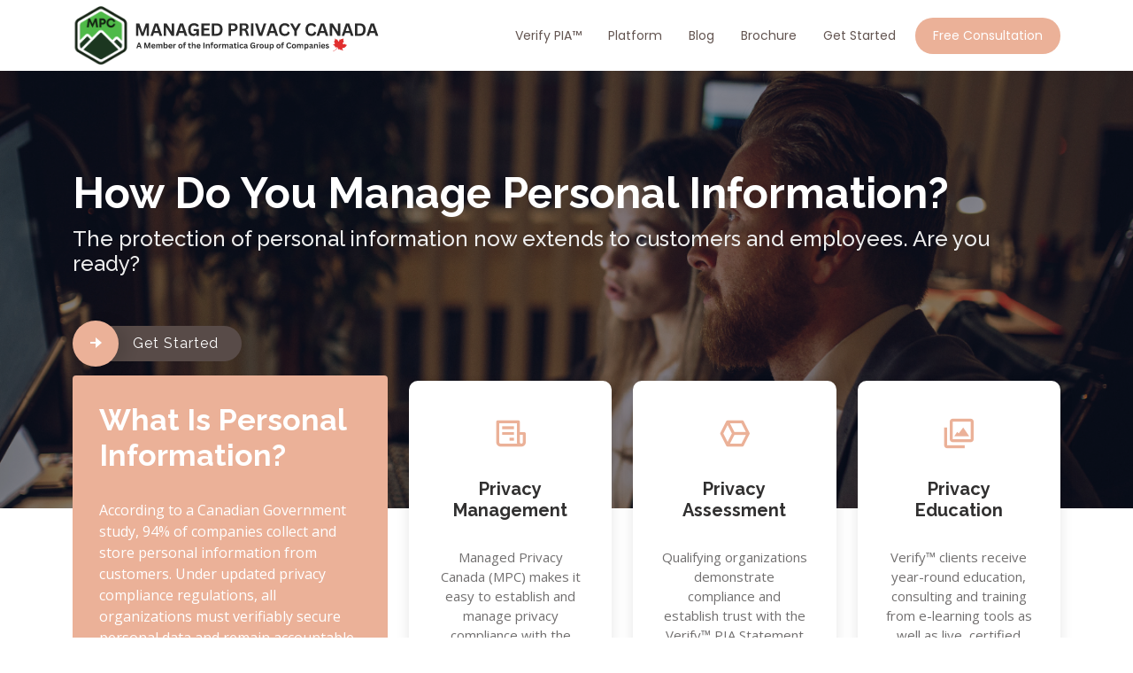

--- FILE ---
content_type: text/html; charset=utf-8
request_url: https://www.personalinformation.ca/
body_size: 4038
content:
<!DOCTYPE html>
<html lang="en">

<head>
  <meta charset="utf-8" />
  <meta content="width=device-width, initial-scale=1.0" name="viewport" />

<!-- Primary Meta Tags -->
<title>Personal Information - By Managed Privacy Canada</title>
<meta name="title" content="Personal Information Protection | Privacy Compliance & Data Security | Managed Privacy Canada />
<meta name="description" content="Protect personal information with Managed Privacy Canada. We offer privacy compliance, data security, and risk management services. Ensure compliance with PIPEDA, PHIPA, and GDPR using our Privacy Impact Assessments and Verify™ Privacy Solutions." />

<!-- Open Graph / Facebook -->
<meta property="og:type" content="website" />
<meta property="og:url" content="https://personalinformation.ca" />
<meta property="og:title" content="Personal Information Protection | Privacy Compliance & Data Security | Managed Privacy Canada" />
<meta property="og:description" content="Protect personal information with Managed Privacy Canada. We offer privacy compliance, data security, and risk management services. Ensure compliance with PIPEDA, PHIPA, and GDPR using our Privacy Impact Assessments and Verify™ Privacy Solutions." />
<meta property="og:image" content="/assets/img/mpc-facebook-preview.png" />

<!-- Twitter -->
<meta property="twitter:card" content="summary_large_image" />
<meta property="twitter:url" content="https://personalinformation.ca" />
<meta property="twitter:title" content="Personal Information Protection | Privacy Compliance & Data Security | Managed Privacy Canada" />
<meta property="twitter:description" content="Protect personal information with Managed Privacy Canada. We offer privacy compliance, data security, and risk management services. Ensure compliance with PIPEDA, PHIPA, and GDPR using our Privacy Impact Assessments and Verify™ Privacy Solutions." />
<meta property="twitter:image" content="/assets/img/mpc-twitter-preview.png" />

<!-- Meta Tags Generated with https://metatags.io -->

  <!-- Favicons -->
  <link href="assets/img/mpc-favicon (50x50).svg" rel="icon" />

  <!-- Google Fonts -->
  <link
    href="https://fonts.googleapis.com/css?family=Open+Sans:300,300i,400,400i,600,600i,700,700i|Raleway:300,300i,400,400i,500,500i,600,600i,700,700i|Poppins:300,300i,400,400i,500,500i,600,600i,700,700i"
    rel="stylesheet" />

  <!-- Vendor CSS Files -->
  <link href="assets/vendor/aos/aos.css" rel="stylesheet" />
  <link href="assets/vendor/bootstrap/css/bootstrap.min.css" rel="stylesheet" />
  <link href="assets/vendor/bootstrap-icons/bootstrap-icons.css" rel="stylesheet" />
  <link href="assets/vendor/boxicons/css/boxicons.min.css" rel="stylesheet" />
  <link href="assets/vendor/glightbox/css/glightbox.min.css" rel="stylesheet" />
  <link href="assets/vendor/swiper/swiper-bundle.min.css" rel="stylesheet" />

  <!-- Template Main CSS File -->
  <link href="assets/css/style.css" rel="stylesheet" />
</head>

<!-- Google tag (gtag.js) -->
<script async src="https://www.googletagmanager.com/gtag/js?id=G-KKZ62DT58J"></script>
<script>
  window.dataLayer = window.dataLayer || [];
  function gtag(){dataLayer.push(arguments);}
  gtag('js', new Date());

  gtag('config', 'G-KKZ62DT58J');
</script>

<body>
  <!-- ======= Header ======= -->
  <header id="header" class="d-flex align-items-center">
    <div class="container d-flex align-items-center justify-content-between">
      <div class="logo"> 
        <a href="https://managedprivacy.ca/"><img src="assets/img/mpc-navbar-logo (350x75).svg" alt="Personal Information Navbar Logo" class="logo" style="width: 350px;"/></a>
      </div>

      <nav id="navbar" class="navbar">
        <ul>
          <li><a class="nav-link scrollto" href="https://managedprivacy.ca/#verify">Verify PIA™</a></li>
          <li><a class="nav-link scrollto" href="https://managedprivacy.ca/platform/">Platform</a></li>
          <li><a class="nav-link scrollto" href="https://managedprivacy.ca/blog/">Blog</a></li>
          <li><a class="nav-link scrollto" href="https://managedprivacy.ca/wp-content/uploads/2023/04/New-Managed-Privacy-Canada-Flyer.pdf">Brochure</a></li>
          <li><a class="nav-link scrollto" href="https://managedprivacy.ca/get-started/">Get Started</a></li>
          <li>
            <div class="box-button">
              <a class="nav-link scrollto" href="https://managedprivacy.ca/contact/">Free Consultation</a>
            </div>
          </li>
            </div>
         </ul>
        <i class="bi bi-list mobile-nav-toggle"></i>
      </nav>
      <!-- .navbar -->
    </div>
  </header>
  <!-- End Header -->

  <!-- ======= Hero Section ======= -->
  <section id="hero" class="d-flex flex-column justify-content-center align-items-center">
    <div class="container" data-aos="fade-in">
      <h1>How Do You Manage Personal Information?</h1>
      <h2>
        The protection of personal information now extends to customers and employees. Are you ready?
      </h2>
      <div class="d-flex align-items-center">
        <i class="bx bxs-right-arrow-alt get-started-icon"></i>
        <a href="https://managedprivacy.ca/get-started/" class="btn-get-started scrollto">Get Started</a>
      </div>
    </div>
  </section>
  <!-- End Hero -->

  <main id="main">


    <!-- ======= Why Us Section ======= -->
    <section id="why-us" class="why-us">
      <div class="container">
        <div class="row">
          <div class="col-xl-4 col-lg-5" data-aos="fade-up">
            <div class="content">
              <h3>What Is Personal Information?</h3>
              <p>
                According to a Canadian Government study, 94% of companies collect and store personal information 
                from customers. Under updated privacy compliance regulations, all organizations must verifiably 
                secure personal data and remain accountable for privacy breaches. What are the key facets of this 
                protection?
              </p>
              <div class="text-center">
                <a href="https://managedprivacy.ca/platform//" class="more-btn" >Learn More <i class="bx bx-chevron-right"></i></a>
              </div>
            </div>
          </div>
          <div class="col-xl-8 col-lg-7 d-flex">
            <div class="icon-boxes d-flex flex-column justify-content-center">
              <div class="row">
                <div class="col-xl-4 d-flex align-items-stretch" data-aos="fade-up" data-aos-delay="100">
                  <div class="icon-box mt-4 mt-xl-0">
                    <i class="bx bx-receipt"></i>
                    <h4>Privacy Management</h4>
                    <p>
                      Managed Privacy Canada (MPC) makes it easy to establish and manage privacy compliance with 
                      the MPC PrivacyDash™, Canada's most configurable privacy compliance tool
                  </div>
                </div>
                <div class="col-xl-4 d-flex align-items-stretch" data-aos="fade-up" data-aos-delay="200">
                  <div class="icon-box mt-4 mt-xl-0">
                    <i class="bx bx-cube-alt"></i>
                    <h4>Privacy Assessment</h4>
                    <p>
                      Qualifying organizations demonstrate compliance and establish trust with the Verify™ PIA 
                      Statement of Trust, the industry's best professional privacy attestation.
                    </p>
                  </div>
                </div>
                <div class="col-xl-4 d-flex align-items-stretch" data-aos="fade-up" data-aos-delay="300">
                  <div class="icon-box mt-4 mt-xl-0">
                    <i class="bx bx-images"></i>
                    <h4>Privacy Education</h4>
                    <p>
                      Verify™ clients receive year-round education, consulting and training from e-learning tools 
                      as well as live, certified privacy professionals who report to executives and engage with 
                      employees.
                    </p>
                  </div>
                </div>
              </div>
            </div>
          </div>
        </div>
      </div>
    </section>

<!-- ======= Program Management Section ======= -->
    <section id="program-management" class="program-management section-bg">
      <div class="container" data-aos="fade-up">
        <div class="row">
          <div class="col-lg-12">
            <div class="program-box">
              <div class="program-header">
                <p class="program-tagline">
                  Mature your organization. Earn trust. Partner with <strong><a href="https://www.datarisk.ca" target="_blank" rel="noopener noreferrer">Datarisk Canada</a></strong> and the <strong><a href="https://www.informatica.org" target="_blank" rel="noopener noreferrer">Informatica Group of Companies</a></strong>.
                </p>
              </div>
              
              <div class="program-content">
                <h3>We Manage <span class="highlight-text"><select class="form-select option-select program-type-select" aria-label="Select program type">
                      <option selected disabled>Select program type</option>
                      <option value="privacy">Privacy & Data Protection</option>
                      <option value="cyber">Cyber Security</option>
                      <option value="risk-assessment">Risk Assessment</option>
                      <option value="bcp">BCP & DR Testing</option>
                      <option value="training">Training & Awareness</option>
                      <option value="compliance">Audit & Compliance</option>
                    </select></span> Programs.</h3>
                
                <div class="program-benefits">
                  <div class="benefit-item">
                    <i class="bx bx-check-circle"></i>
                    <span>Convenient</span>
                  </div>
                  <div class="benefit-item">
                    <i class="bx bx-check-circle"></i>
                    <span>Affordable</span>
                  </div>
                  <div class="benefit-item">
                    <i class="bx bx-check-circle"></i>
                    <span>Professional</span>
                  </div>
                </div>
                
                <div class="program-options">
                  <p class="options-label">Your dedicated Risk Advisor is ready to help. Choose from: <span class="option-text">Build | Outsource | Consult</span></p>
                </div>
                
                <p class="program-description">
                  Let our Certified experts handle your risk programs in 1, 3 or 5-yr programs and use that peace of mind to focus on your work.
                </p>
                
                <div class="text-center">
                  <a href="https://www.datarisk.ca/contact-us/" class="qualify-btn">
                    Check if you qualify <i class="bx bx-chevron-right"></i>
                  </a>
                </div>
              </div>
            </div>
          </div>
        </div>
      </div>
    </section>
    <!-- End Program Management Section -->

    <!-- End Why Us Section -->
  </main>
  <!-- End #main -->


  <!-- ======= Footer ======= -->
  <footer id="footer">
    <div class="footer-top">
      <div class="container">
        <div class="row">
          <div class="col-lg-4 col-md-6 footer-contact">
            <h3><strong><span>Personal Information</span></strong></h3>
            <p>
              By <a href="https://managedprivacy.ca/" </strong><span> Managed Privacy Canada</span></strong></a> <br />
              A Member of the <a href="https://www.informatica.org/" </strong><span>Informatica Group of Companies</span></strong></a><br /><br />
            </p>
                  <div class="icon-container">
                <a href="https://informatica.org"><img src="assets/img/informatica-logo-icon.png" alt="Informatica logo icon" /></a>
                <a href="https://datarisk.ca"><img src="assets/img/datarisk-logo-icon.png" alt="Datarisk Canada logo icon" /></a>
                <a href="https://datarisk.ca/otsec"><img src="assets/img/otsec-logo-icon.png" alt="OTSEC logo icon" /></a>
                <a href="https://managedprivacy.ca"><img src="assets/img/mpc-logo-icon.png" alt="Managed Privacy logo icon" /></a>
              </div>
            </div>
            

          <div class="col-lg-2 col-md-6 footer-links">
            <h4>More Information</h4>
            <ul>
              <li>
                <i class="bx bx-chevron-right"></i> 
                <a href="https://www.informatica.org/">Home</a>
              </li>
              <li>
                <i class="bx bx-chevron-right"></i> 
                <a href="https://managedprivacy.ca/code-of-ethics/">Code of Ethics</a>
              </li>
              <li>
                <i class="bx bx-chevron-right"></i> 
                <a href="https://managedprivacy.ca/terms-conditions/">Terms of Service</a>
              </li>
              <li>
                <i class="bx bx-chevron-right"></i> 
                <a href="https://managedprivacy.ca/privacy-policy/">Privacy Policy</a>
              </li>
              <li>
                <i class="bx bx-chevron-right"></i> 
                <a href="https://www.informatica.org/transparency-report/">Transparency Report</a>
              </li>
            </ul>
          </div> 

          <div class="col-lg-2 col-md-6 footer-links">
            <h4>More Resources</h4>
            <ul>
              <li>
                <i class="bx bx-chevron-right"></i>
                <a href="https://datarisk.ca/wp-content/uploads/2023/04/New-Datarisk-Canada-Flyer.pdf">Cybersecurity</a>
              </li>
              <li>
                <i class="bx bx-chevron-right"></i> 
                <a href="https://managedprivacy.ca/">Managed Privacy</a>
              </li>
              <li>
                <i class="bx bx-chevron-right"></i>
                <a href="https://datarisk.ca/otsec/">Industrial Security</a>
              </li>
              <li>
                <i class="bx bx-chevron-right"></i>
                <a href="https://www.managedprivacy.ca/join-the-flexsecure-sales-partner-program/">Partner Network</a>
              </li>
              <li>
                <i class="bx bx-chevron-right"></i> 
                <a href="https://knowledgeflow.org/">Non-Profit Deals</a>
              </li>
            </ul>
          </div>

          <div class="col-lg-4 col-md-7 footer-newsletter">
            <p><i>"Every individual leaves traces of personal information in everything they do. 
              Every organization that collects it is responsible for protecting it as if it were their own."</i></p>
            <p><a href="https://claudiupopa.ca">Claudiu Popa</a></p>
            <p>Author, <a href="https://privacyrisk.ca">Managing Personal Information</a></p>
          <div class="social-links">
            <a href="https://twitter.com/ManagedPrivacy/" class="twitter"><i class="bx bxl-twitter"></i></a>
            <a href="https://www.facebook.com/ManagedPrivacy/" class="facebook"><i class="bx bxl-facebook"></i></a>
            <a href="https://www.linkedin.com/company/managedprivacy/" class="linkedin"><i class="bx bxl-linkedin"></i></a>
          </div>
          </div>
        </div>
      </div>
    </div>

    <div class="container d-lg-flex py-4">
      <div class="me-lg-auto text-center text-lg-start">
        <div class="copyright">
          Personal Information™ &copy; <a href="https://www.informatica.org/"<strong><span>Informatica Group of Companies</span></strong></a> d.b.a. <a href="https://managedprivacy.ca/"<strong><span></span>Managed Privacy Canada</span></strong>.</a> All Rights Reserved.
        </div>
        
        <div class="credits">
        </div>
      </div>
      <a href="https://claudiupopa.ca"><img id="claudiu-image" src="assets/img/claudiu-popa-grey-shirt.png" alt="Claudiu Popa Personal Information" /></a>

    </div>
    
  </footer>
  <!-- End Footer -->

  <!-- Vendor JS Files -->
  <script src="assets/vendor/aos/aos.js"></script>
  <script src="assets/vendor/bootstrap/js/bootstrap.bundle.min.js"></script>
  <script src="assets/vendor/glightbox/js/glightbox.min.js"></script>
  <script src="assets/vendor/isotope-layout/isotope.pkgd.min.js"></script>
  <script src="assets/vendor/swiper/swiper-bundle.min.js"></script>
  <script src="assets/vendor/php-email-form/validate.js"></script>

  <!-- Template Main JS File -->
  <script src="assets/js/main.js"></script>
<script defer src="https://static.cloudflareinsights.com/beacon.min.js/vcd15cbe7772f49c399c6a5babf22c1241717689176015" integrity="sha512-ZpsOmlRQV6y907TI0dKBHq9Md29nnaEIPlkf84rnaERnq6zvWvPUqr2ft8M1aS28oN72PdrCzSjY4U6VaAw1EQ==" data-cf-beacon='{"version":"2024.11.0","token":"a09e769ff0bb49318108b275f8b785c2","r":1,"server_timing":{"name":{"cfCacheStatus":true,"cfEdge":true,"cfExtPri":true,"cfL4":true,"cfOrigin":true,"cfSpeedBrain":true},"location_startswith":null}}' crossorigin="anonymous"></script>
</body>

</html>


--- FILE ---
content_type: text/css; charset=utf-8
request_url: https://www.personalinformation.ca/assets/css/style.css
body_size: 3690
content:
/*--------------------------------------------------------------
# CSS Custom Properties (Variables)
--------------------------------------------------------------*/
:root {
  --theme-primary-color: #EBB198;
  --theme-primary-hover: #EBB198;
  --theme-text-color: #635551;
  --theme-text-muted: #716f6f;
  --theme-body-text: #313030;
  --theme-section-bg: #f5f5f5;
  --theme-white: #fff;
  --theme-shadow: rgba(0, 0, 0, 0.1);
  --theme-shadow-hover: rgba(0, 0, 0, 0.2);
  --theme-shadow-primary: rgba(235, 177, 152, 0.2);
  --theme-shadow-primary-hover: rgba(235, 177, 152, 0.4);
  --theme-shadow-primary-light: rgba(235, 177, 152, 0.3);
}

/*--------------------------------------------------------------
# General
--------------------------------------------------------------*/
body {
  font-family: "Open Sans", sans-serif;
  color: #313030;
}

a {
  color: #EBB198;
  text-decoration: none;
}

a:hover {
  color: #EBB198;
  text-decoration: none;
}

h1,
h2,
h3,
h4,
h5,
h6 {
  font-family: "Raleway", sans-serif;
}

/*--------------------------------------------------------------
# Back to top button
--------------------------------------------------------------*/
.back-to-top {
  position: fixed;
  visibility: hidden;
  opacity: 0;
  right: 15px;
  bottom: 15px;
  z-index: 996;
  background: #EBB198;
  width: 40px;
  height: 40px;
  border-radius: 4px;
  transition: all 0.4s;
}

.back-to-top i {
  font-size: 28px;
  color: #fff;
  line-height: 0;
}

.back-to-top:hover {
  background: #EBB198;
  color: #fff;
}

.back-to-top.active {
  visibility: visible;
  opacity: 1;
}

/*--------------------------------------------------------------
# Disable aos animation delay on mobile devices
--------------------------------------------------------------*/
@media screen and (max-width: 768px) {
  [data-aos-delay] {
    transition-delay: 0 !important;
  }
}

/*--------------------------------------------------------------
# Top Bar
--------------------------------------------------------------*/
#topbar {
  background: #39312f;
  font-size: 14px;
  padding: 0;
  color: rgba(255, 255, 255, 0.8);
  height: 40px;
}

#topbar .contact-info i {
  font-style: normal;
  color: #EBB198;
}

#topbar .contact-info i a,
#topbar .contact-info i span {
  padding-left: 5px;
  color: #fff;
}

#topbar .contact-info i a {
  line-height: 0;
  transition: 0.3s;
}

#topbar .contact-info i a:hover {
  color: #EBB198;
}

#topbar .cta a {
  color: #fff;
  background: #EBB198;
  padding: 10px 20px;
  display: inline-block;
  transition: 0.3s;
}

#topbar .cta a:hover {
  background: #EBB198;
}

/*--------------------------------------------------------------
# Header
--------------------------------------------------------------*/
#header {
  height: 80px;
  transition: all 0.5s;
  z-index: 997;
  background: #fff;
}

#header.header-fixed {
  box-shadow: 0px 0px 20px 0px rgba(0, 0, 0, 0.1);
}

#header .logo h1 {
  font-size: 28px;
  margin: 0;
  line-height: 0;
  font-weight: 700;
  font-family: "Open Sans", sans-serif;
}

#header .logo h1 a,
#header .logo h1 a:hover {
  color: #635551;
  text-decoration: none;
}

#header .logo img {
  padding: 0;
  margin: 0;
  max-width: 100%;
  /* Ensure the image doesn't exceed its original size */
  height: auto;
  /* Maintain the aspect ratio */
  width: 300px;
  /* Adjust the width as needed */
}

.scrolled-offset {
  margin-top: 70px;
}

#main {
  z-index: 3;
}

/*--------------------------------------------------------------
# Navigation Menu
--------------------------------------------------------------*/
/**
* Desktop Navigation 
*/
.navbar {
  padding: 0;
}

.navbar ul {
  margin: 0;
  padding: 0;
  display: flex;
  list-style: none;
  align-items: center;
}

.navbar li {
  position: relative;
}

.navbar a,
.navbar a:focus {
  display: flex;
  align-items: center;
  justify-content: space-between;
  padding: 10px 0 10px 30px;
  font-size: 14px;
  font-family: "Poppins", sans-serif;
  color: #635551;
  white-space: nowrap;
  transition: 0.3s;
}

.navbar a i,
.navbar a:focus i {
  font-size: 12px;
  line-height: 0;
  margin-left: 5px;
}

.navbar a:hover,
.navbar .active,
.navbar .active:focus,
.navbar li:hover>a {
  color: #EBB198;
}

.navbar .getstarted,
.navbar .getstarted:focus {
  background: #EBB198;
  padding: 8px 20px;
  margin-left: 30px;
  border-radius: 4px;
  color: #fff;
}

.navbar .getstarted:hover,
.navbar .getstarted:focus:hover {
  color: #fff;
  background: #EBB198;
}

.navbar .dropdown ul {
  display: block;
  position: absolute;
  left: 14px;
  top: calc(100% + 30px);
  margin: 0;
  padding: 10px 0;
  z-index: 99;
  opacity: 0;
  visibility: hidden;
  background: #fff;
  box-shadow: 0px 0px 30px rgba(127, 137, 161, 0.25);
  transition: 0.3s;
  border-radius: 4px;
}

.navbar .dropdown ul li {
  min-width: 200px;
}

.navbar .dropdown ul a {
  padding: 10px 20px;
}

.navbar .dropdown ul a i {
  font-size: 12px;
}

.navbar .dropdown ul a:hover,
.navbar .dropdown ul .active:hover,
.navbar .dropdown ul li:hover>a {
  color: #EBB198;
}

.navbar .dropdown:hover>ul {
  opacity: 1;
  top: 100%;
  visibility: visible;
}

.navbar .dropdown .dropdown ul {
  top: 0;
  left: calc(100% - 30px);
  visibility: hidden;
}

.navbar .dropdown .dropdown:hover>ul {
  opacity: 1;
  top: 0;
  left: 100%;
  visibility: visible;
}

@media (max-width: 1366px) {
  .navbar .dropdown .dropdown ul {
    left: -90%;
  }

  .navbar .dropdown .dropdown:hover>ul {
    left: -100%;
  }
}

/**
* Mobile Navigation 
*/
.mobile-nav-toggle {
  color: #473d3a;
  font-size: 28px;
  cursor: pointer;
  display: none;
  line-height: 0;
  transition: 0.5s;
}

.mobile-nav-toggle.bi-x {
  color: #fff;
}

@media (max-width: 991px) {
  .mobile-nav-toggle {
    display: block;
  }

  .navbar ul {
    display: none;
  }
}

.navbar-mobile {
  position: fixed;
  overflow: hidden;
  top: 0;
  right: 0;
  left: 0;
  bottom: 0;
  background: rgba(43, 37, 35, 0.9);
  transition: 0.3s;
  z-index: 999;
}

.navbar-mobile .mobile-nav-toggle {
  position: absolute;
  top: 15px;
  right: 15px;
}

.navbar-mobile ul {
  display: block;
  position: absolute;
  top: 55px;
  right: 15px;
  bottom: 15px;
  left: 15px;
  padding: 10px 0;
  border-radius: 10px;
  background-color: #fff;
  overflow-y: auto;
  transition: 0.3s;
}

.navbar-mobile a,
.navbar-mobile a:focus {
  padding: 10px 20px;
  font-size: 15px;
  color: #473d3a;
}

.navbar-mobile a:hover,
.navbar-mobile .active,
.navbar-mobile li:hover>a {
  color: #EBB198;
}

.navbar-mobile .getstarted,
.navbar-mobile .getstarted:focus {
  margin: 15px;
}

.navbar-mobile .dropdown ul {
  position: static;
  display: none;
  margin: 10px 20px;
  padding: 10px 0;
  z-index: 99;
  opacity: 1;
  visibility: visible;
  background: #fff;
  box-shadow: 0px 0px 30px rgba(127, 137, 161, 0.25);
}

.navbar-mobile .dropdown ul li {
  min-width: 200px;
}

.navbar-mobile .dropdown ul a {
  padding: 10px 20px;
}

.navbar-mobile .dropdown ul a i {
  font-size: 12px;
}

.navbar-mobile .dropdown ul a:hover,
.navbar-mobile .dropdown ul .active:hover,
.navbar-mobile .dropdown ul li:hover>a {
  color: #EBB198;
}

.navbar-mobile .dropdown>.dropdown-active {
  display: block;
}

/*--------------------------------------------------------------
# Hero Section
--------------------------------------------------------------*/
#hero {
  width: 100%;
  height: 50vh;
  background: url("../img/personal-information-hero-image.png") center center no-repeat;
  background-size: cover;
  position: relative;
  z-index: 1;
  padding: 0;
  padding-bottom: 40px;
  margin-bottom: -100px;
}

#hero:before {
  content: "";
  background: rgba(0, 0, 0, 0.4);
  position: absolute;
  bottom: 0;
  top: 0;
  left: 0;
  right: 0;
}

#hero .container {
  z-index: 2;
}

#hero h1 {
  margin: 0 0 10px 0;
  font-size: 48px;
  font-weight: 700;
  line-height: 56px;
  color: #fff;
}

#hero h2 {
  color: #eee;
  margin-bottom: 50px;
  font-size: 24px;
}

#hero .get-started-icon {
  font-size: 24px;
  background: #EBB198;
  padding: 14px;
  color: #fff;
  border-radius: 50px;
  position: relative;
  z-index: 5;
  box-shadow: 10px 2px 15px rgba(0, 0, 0, 0.1);
}

#hero .btn-get-started {
  font-family: "Raleway", sans-serif;
  font-weight: 400;
  font-size: 16px;
  letter-spacing: 1px;
  display: inline-block;
  transition: 0.5s;
  margin-left: -10px;
  padding: 8px 26px 8px 26px;
  color: #fff;
  background: #584b48;
  border-radius: 0 50px 50px 0;
  position: relative;
  z-index: 4;
}

#hero .btn-get-started:hover {
  background: #EBB198;
}

@media (min-width: 1024px) {
  #hero {
    background-attachment: fixed;
  }
}

@media (max-width: 1024px),
(max-height: 768px) {
  #hero {
    margin-bottom: -150px;
    height: 70vh;
  }
}

@media (max-width: 768px) {
  #hero {
    height: 70vh;
  }

  #hero h1 {
    font-size: 28px;
    line-height: 36px;
  }

  #hero h2 {
    font-size: 18px;
    line-height: 24px;
    margin-bottom: 30px;
  }
}

@media (max-height: 640px) {
  #hero {
    height: 100vh;
  }
}

/*--------------------------------------------------------------
# Sections General
--------------------------------------------------------------*/
section {
  padding: 60px 0;
  overflow: hidden;
}

.section-bg {
  background-color: #fff9f7;
}

.section-title {
  text-align: center;
  padding-bottom: 30px;
}

.section-title h2 {
  font-size: 32px;
  font-weight: 500;
  margin-bottom: 20px;
  padding-bottom: 0;
  font-family: "Poppins", sans-serif;
  color: #635551;
}

.section-title p {
  margin-bottom: 0;
}

/*--------------------------------------------------------------
# Breadcrumbs
--------------------------------------------------------------*/
.breadcrumbs {
  padding: 15px 0;
  background: #f4f2f2;
  margin-bottom: 40px;
}

.breadcrumbs h2 {
  font-size: 28px;
  font-weight: 500;
}

.breadcrumbs ol {
  display: flex;
  flex-wrap: wrap;
  list-style: none;
  padding: 0 0 10px 0;
  margin: 0;
  font-size: 14px;
}

.breadcrumbs ol li+li {
  padding-left: 10px;
}

.breadcrumbs ol li+li::before {
  display: inline-block;
  padding-right: 10px;
  color: #635551;
  content: "/";
}

/*--------------------------------------------------------------
# Why Us
--------------------------------------------------------------*/
.why-us {
  padding: 0 0 30px 0;
  position: relative;
  z-index: 3;
}

.why-us .content {
  padding: 30px;
  background: #EBB198;
  border-radius: 4px;
  color: #fff;
}

.why-us .content h3 {
  font-weight: 700;
  font-size: 34px;
  margin-bottom: 30px;
}

.why-us .content p {
  margin-bottom: 30px;
}

.why-us .content .more-btn {
  display: inline-block;
  background: rgba(255, 255, 255, 0.2);
  padding: 6px 30px 8px 30px;
  color: #fff;
  border-radius: 50px;
  transition: all ease-in-out 0.4s;
}

.why-us .content .more-btn i {
  font-size: 14px;
}

.why-us .content .more-btn:hover {
  color: #EBB198;
  background: #fff;
}

.why-us .icon-boxes .icon-box {
  text-align: center;
  border-radius: 10px;
  background: #fff;
  box-shadow: 0px 2px 15px rgba(0, 0, 0, 0.1);
  padding: 40px 30px;
  width: 100%;
}

.why-us .icon-boxes .icon-box i {
  font-size: 40px;
  color: #EBB198;
  margin-bottom: 30px;
}

.why-us .icon-boxes .icon-box h4 {
  font-size: 20px;
  font-weight: 700;
  margin: 0 0 30px 0;
}

.why-us .icon-boxes .icon-box p {
  font-size: 15px;
  color: #716f6f;
}

/*--------------------------------------------------------------
# Footer
--------------------------------------------------------------*/

#footer {
  color: #313030;
  font-size: 14px;
  background: #fff;
  position:relative;
}

#footer .footer-top {
  padding: 60px 0 0px 0;
  background: #fdf7f2;
}

#footer .footer-top .footer-contact {
  margin-bottom: 30px;
}

#footer .footer-top .footer-contact h4 {
  font-size: 22px;
  margin: 0 0 30px 0;
  padding: 2px 0 2px 0;
  line-height: 1;
  font-weight: 700;
}

#footer .footer-top .footer-contact p {
  font-size: 14px;
  line-height: 24px;
  margin-bottom: 0;
  font-family: "Raleway", sans-serif;
  color: #656262;
}

#footer .footer-top h4 {
  font-size: 16px;
  font-weight: bold;
  color: #313030;
  position: relative;
  padding-bottom: 12px;
}

#footer .footer-top .footer-links {
  margin-bottom: 30px;
}

#footer .footer-top .footer-links ul {
  list-style: none;
  padding: 0;
  margin: 0;
}

#footer .footer-top .footer-links ul i {
  padding-right: 2px;
  color: #EBB198;
  font-size: 18px;
  line-height: 1;
}

#footer .footer-top .footer-links ul li {
  padding: 10px 0;
  display: flex;
  align-items: center;
}

#footer .footer-top .footer-links ul li:first-child {
  padding-top: 0;
}

#footer .footer-top .footer-links ul a {
  color: #656262;
  transition: 0.3s;
  display: inline-block;
  line-height: 1;
}

#footer .footer-top .footer-links ul a:hover {
  text-decoration: none;
  color: #EBB198;
}

#footer .footer-newsletter {
  position:relative;
  font-size: 15px;
}

#footer .footer-newsletter h4 {
  font-size: 16px;
  font-weight: bold;
  color: #656262;
  position: relative;
  padding-bottom: 12px;
}

#footer .footer-newsletter form {
  margin-top: 30px;
  background: #fff;
  padding: 6px 10px;
  position: relative;
  border-radius: 50px;
  text-align: left;
  border: 1px solid #ffe2d9;
}

#footer .footer-newsletter form input[type=email] {
  border: 0;
  padding: 4px 8px;
  width: calc(100% - 100px);
}

#footer .footer-newsletter form input[type=submit] {
  position: absolute;
  top: 0;
  right: 0;
  bottom: 0;
  border: 0;
  background: none;
  font-size: 16px;
  padding: 0 20px;
  background: #EBB198;
  color: #fff;
  transition: 0.3s;
  border-radius: 50px;
  box-shadow: 0px 2px 15px rgba(0, 0, 0, 0.1);
}

#footer .footer-newsletter form input[type=submit]:hover {
  background: #EBB198;
}

#footer .credits {
  padding-top: 5px;
  font-size: 13px;
  color: #656262;
}

#footer .social-links {
   position:relative;
   margin-top:75px;
   
}

@media (max-width:1600px)
{
  #footer .social-links {
    margin-top:75px;
  }
}

@media (max-width:1400px)
{
  #footer .social-links {
    margin-top:60px;
  }
}

@media (max-width:900px)
{
  #footer .social-links {
    margin-top:0px;
  }
}

#footer .social-links a {
  font-size: 18px;
  display: inline-block;
  background: #EBB198;
  color: #fff;
  line-height: 1;
  padding: 8px 0;
  margin-right: 4px;
  border-radius: 50%;
  text-align: center;
  width: 36px;
  height: 36px;
  transition: 0.3s;
  margin-bottom:25px;

}

#footer .social-links a:hover {
  background: #EBB198;
  color: #fff;
  text-decoration: none;
}

#claudiu-image {
  position: absolute;
  right: 10px; /* Distance from the right */
  bottom: 0px; /* Distance from the bottom */
  height: auto; /* Maintain aspect ratio */
  z-index: 1000; /* Ensure it's above other content */
}

@media (max-width:1658px)
{
  #claudiu-image {
    height:75%;
  }
}

@media (max-width:1319px)
{
  #claudiu-image {
    height:50%;
  }
}

@media (max-width:991px)
{
  #claudiu-image {
    height:25%;
  }
}

@media (max-width:910px)
{
  #claudiu-image {
    display:none;
  }
}

.box-button {
  display: flex;
  align-items: center;
  margin-left: 22px;
  /* Adjust the margin as needed */
}

.box-button a {
  display: inline-block;
  padding: 10px 20px;
  background-color: #EBB198;
  /* Button background color */
  color: #fff;
  /* Button text color */
  border-radius: 22px;
  /* Rounded corners */
  text-decoration: none;
  /* Remove underline from the link */
  transition: background-color 0.3s ease;
  /* Smooth transition on hover */
}

.box-button:hover a {
  background-color: #717171;
  color: #fff;
  /* Change background color on hover */
}

.icon-container {
  display: flex;
}

.icon-container img {
  width: 50px;
  height: 50px;
}

/*--------------------------------------------------------------
# Program Management Section
--------------------------------------------------------------*/
.program-management {
  padding: 60px 0;
  background-color: var(--theme-section-bg);
}

.program-management .program-box {
  background: var(--theme-white);
  border-radius: 10px;
  box-shadow: 0px 2px 15px var(--theme-shadow);
  padding: 40px 30px;
  text-align: center;
  position: relative;
  overflow: hidden;
}

.program-management .program-box::before {
  content: '';
  position: absolute;
  top: 0;
  left: 0;
  right: 0;
  height: 4px;
  background: linear-gradient(90deg, var(--theme-primary-color) 0%, var(--theme-primary-hover) 50%, var(--theme-primary-color) 100%);
}

.program-management .program-header {
  margin-bottom: 30px;
}

.program-management .program-tagline {
  font-size: 16px;
  color: var(--theme-text-color);
  margin-bottom: 0;
  font-style: italic;
  line-height: 1.6;
}

.program-management .program-content h3 {
  font-size: 20px;
  font-weight: 700;
  color: var(--theme-text-color);
  margin-bottom: 30px;
  font-family: "Poppins", sans-serif;
}

.program-management .highlight-text {
  color: var(--theme-primary-color);
  font-weight: 700;
}

.program-management .program-type-select {
  display: inline-block;
  max-width: 250px;
  padding: 6px 12px;
  border: 2px solid var(--theme-primary-color);
  border-radius: 20px;
  font-size: 22px;
  font-weight: 700;
  color: var(--theme-primary-color);
  background-color: var(--theme-white);
  cursor: pointer;
  transition: all 0.3s ease;
  font-family: "Poppins", sans-serif;
  vertical-align: baseline;
  margin: 0 5px;
}

.program-management .program-type-select:focus {
  outline: none;
  border-color: var(--theme-primary-hover);
  box-shadow: 0 0 8px var(--theme-shadow-primary-light);
}

.program-management .program-type-select:hover {
  border-color: var(--theme-primary-hover);
}

.program-management .program-options {
  margin-bottom: 30px;
}

.program-management .options-label {
  font-size: 18px;
  font-weight: 600;
  color: var(--theme-text-color);
  margin-bottom: 15px;
}

.program-management .option-buttons {
  display: flex;
  justify-content: center;
  gap: 15px;
  flex-wrap: wrap;
  margin-bottom: 20px;
}

.program-management .option-dropdown {
  display: flex;
  justify-content: center;
  margin-bottom: 20px;
}

.program-management .option-select {
  max-width: 400px;
  width: 100%;
  padding: 12px 20px;
  border: 2px solid var(--theme-primary-color);
  border-radius: 25px;
  font-size: 20px;
  font-weight: 800;
  color: var(--theme-text-color);
  background-color: var(--theme-white);
  cursor: pointer;
  transition: all 0.3s ease;
}

.program-management .option-select:focus {
  outline: none;
  border-color: var(--theme-primary-hover);
  box-shadow: 0 0 10px var(--theme-shadow-primary-light);
}

.program-management .option-select:hover {
  border-color: var(--theme-primary-hover);
}

.program-management .option-btn {
  background: var(--theme-primary-color);
  color: var(--theme-white);
  padding: 8px 20px;
  border-radius: 25px;
  font-weight: 600;
  font-size: 14px;
  display: inline-block;
  transition: all 0.3s ease;
  cursor: pointer;
}

.program-management .option-btn:hover {
  background: var(--theme-primary-hover);
  transform: translateY(-2px);
  box-shadow: 0 4px 10px var(--theme-shadow-primary-light);
}

.program-management .program-benefits {
  display: flex;
  justify-content: center;
  gap: 30px;
  margin-bottom: 25px;
  flex-wrap: wrap;
}

.program-management .benefit-item {
  display: flex;
  align-items: center;
  gap: 8px;
  font-weight: 600;
  color: var(--theme-text-color);
}

.program-management .benefit-item i {
  color: var(--theme-primary-color);
  font-size: 18px;
}

.program-management .program-description {
  font-size: 16px;
  color: var(--theme-text-muted);
  line-height: 1.6;
  margin-bottom: 30px;
  max-width: 600px;
  margin-left: auto;
  margin-right: auto;
}

.program-management .qualify-btn {
  display: inline-block;
  background: var(--theme-primary-color);
  color: var(--theme-white);
  padding: 12px 30px;
  border-radius: 50px;
  font-weight: 600;
  font-size: 16px;
  text-decoration: none;
  transition: all 0.3s ease;
  box-shadow: 0px 2px 15px var(--theme-shadow-primary);
}

.program-management .qualify-btn:hover {
  background: var(--theme-primary-hover);
  color: var(--theme-white);
  transform: translateY(-2px);
  box-shadow: 0px 4px 20px var(--theme-shadow-primary-hover);
}

.program-management .qualify-btn i {
  margin-left: 5px;
  font-size: 14px;
}

/* Responsive Design */
@media (max-width: 768px) {
  .program-management .program-content h3 {
    font-size: 22px;
  }

  .program-management .program-benefits {
    flex-direction: column;
    align-items: center;
    gap: 15px;
  }

  .program-management .option-buttons {
    flex-direction: column;
    align-items: center;
    gap: 10px;
  }

  .program-management .program-box {
    padding: 30px 20px;
  }
}

@media (max-width: 576px) {
  .program-management .program-content h3 {
    font-size: 20px;
  }

  .program-management .program-tagline {
    font-size: 14px;
  }

  .program-management .qualify-btn {
    padding: 10px 25px;
    font-size: 14px;
  }
}

--- FILE ---
content_type: image/svg+xml
request_url: https://www.personalinformation.ca/assets/img/mpc-navbar-logo%20(350x75).svg
body_size: 50270
content:
<svg xmlns="http://www.w3.org/2000/svg" xmlns:xlink="http://www.w3.org/1999/xlink" width="350" zoomAndPan="magnify" viewBox="0 0 262.5 56.249996" height="75" preserveAspectRatio="xMidYMid meet" version="1.0"><defs><filter x="0%" y="0%" width="100%" height="100%" id="663f3f29d9"><feColorMatrix values="0 0 0 0 1 0 0 0 0 1 0 0 0 0 1 0 0 0 1 0" color-interpolation-filters="sRGB"/></filter><filter x="0%" y="0%" width="100%" height="100%" id="5cb6082e41"><feColorMatrix values="0 0 0 0 1 0 0 0 0 1 0 0 0 0 1 0.2126 0.7152 0.0722 0 0" color-interpolation-filters="sRGB"/></filter><g/><clipPath id="60ab171daa"><path d="M 220 30 L 233 30 L 233 42 L 220 42 Z M 220 30 " clip-rule="nonzero"/></clipPath><clipPath id="62289fe5b7"><path d="M 222.34375 44.386719 L 216.539062 33.222656 L 228.359375 27.078125 L 234.164062 38.242188 Z M 222.34375 44.386719 " clip-rule="nonzero"/></clipPath><clipPath id="9b371f6aec"><path d="M 216.484375 33.121094 L 222.289062 44.285156 L 234.109375 38.140625 L 228.304688 26.976562 Z M 216.484375 33.121094 " clip-rule="nonzero"/></clipPath><clipPath id="0a778d73f5"><path d="M 1.480469 3 L 48.847656 3 L 48.847656 52.578125 L 1.480469 52.578125 Z M 1.480469 3 " clip-rule="nonzero"/></clipPath><image x="0" y="0" width="300" xlink:href="[data-uri]" id="e87c59719d" height="300" preserveAspectRatio="xMidYMid meet"/><mask id="1b1ef1f3bd"><g filter="url(#663f3f29d9)"><g filter="url(#5cb6082e41)" transform="matrix(0.165296, 0, 0, 0.165296, -0.740123, 2.988862)"><image x="0" y="0" width="300" xlink:href="[data-uri]" height="300" preserveAspectRatio="xMidYMid meet"/></g></g></mask><image x="0" y="0" width="300" xlink:href="[data-uri]" id="f6f18dfd66" height="300" preserveAspectRatio="xMidYMid meet"/></defs><g clip-path="url(#60ab171daa)"><g clip-path="url(#62289fe5b7)"><g clip-path="url(#9b371f6aec)"><path fill="#e12f2f" d="M 229.214844 40.773438 C 229.214844 40.773438 229.214844 40.769531 229.210938 40.769531 C 229.210938 40.769531 229.210938 40.769531 229.207031 40.769531 C 229.207031 40.769531 229.207031 40.769531 229.207031 40.765625 C 227.59375 39.703125 227.128906 39.9375 227.023438 40.035156 C 226.980469 40.074219 226.914062 40.070312 226.875 40.027344 C 226.386719 39.507812 225.976562 39.269531 225.695312 39.335938 C 225.464844 39.390625 225.371094 39.632812 225.339844 39.734375 C 225.332031 39.761719 225.308594 39.78125 225.28125 39.78125 C 225.257812 39.785156 225.234375 39.773438 225.21875 39.753906 C 225.21875 39.75 225.214844 39.746094 225.214844 39.742188 C 224.851562 38.976562 224.828125 38.207031 224.84375 37.832031 C 223.980469 39.351562 222.921875 40.164062 222.171875 40.578125 C 221.332031 41.042969 220.710938 41.121094 220.683594 41.125 L 220.648438 41.128906 L 220.632812 41.097656 C 220.546875 40.925781 220.632812 40.792969 220.691406 40.746094 L 220.703125 40.734375 L 220.71875 40.734375 C 222.703125 40.648438 224.207031 38.332031 224.582031 37.695312 C 223.949219 37.988281 222.898438 37.953125 222.570312 37.933594 C 222.53125 37.929688 222.5 37.910156 222.480469 37.875 C 222.457031 37.84375 222.457031 37.800781 222.472656 37.765625 C 222.492188 37.726562 222.507812 37.6875 222.515625 37.644531 C 222.683594 36.902344 221.332031 36.003906 220.792969 35.679688 C 220.703125 35.625 220.636719 35.585938 220.601562 35.566406 C 220.578125 35.550781 220.566406 35.523438 220.570312 35.496094 C 220.578125 35.46875 220.601562 35.445312 220.632812 35.445312 C 221.492188 35.417969 222.007812 35.214844 222.164062 34.839844 C 222.441406 34.183594 221.574219 33.195312 221.398438 33.007812 C 221.382812 32.984375 221.375 32.957031 221.386719 32.933594 C 221.394531 32.914062 221.414062 32.898438 221.433594 32.894531 C 221.433594 32.890625 221.4375 32.890625 221.4375 32.890625 C 221.4375 32.890625 221.4375 32.890625 221.441406 32.890625 C 221.441406 32.890625 221.445312 32.890625 221.445312 32.890625 C 221.664062 32.875 221.84375 32.78125 221.976562 32.613281 C 222.472656 31.984375 222.253906 30.496094 222.203125 30.203125 C 222.203125 30.199219 222.203125 30.195312 222.203125 30.1875 C 222.203125 30.164062 222.21875 30.144531 222.242188 30.132812 C 222.273438 30.121094 222.300781 30.132812 222.320312 30.160156 C 222.753906 30.847656 223.1875 31.230469 223.570312 31.265625 C 223.832031 31.292969 224.011719 31.148438 224.09375 31.0625 C 224.117188 31.039062 224.152344 31.027344 224.183594 31.03125 C 224.21875 31.035156 224.246094 31.058594 224.261719 31.089844 C 224.808594 32.226562 225.292969 33.011719 225.464844 33.042969 C 225.492188 33.046875 225.625 33.027344 225.886719 32.289062 C 226.042969 31.859375 226.175781 31.375 226.238281 31.121094 C 226.25 31.082031 226.28125 31.054688 226.324219 31.050781 C 226.363281 31.042969 226.402344 31.0625 226.421875 31.097656 C 226.5 31.234375 226.601562 31.308594 226.730469 31.328125 C 227.109375 31.375 227.613281 30.898438 227.757812 30.75 C 227.777344 30.726562 227.808594 30.71875 227.835938 30.722656 C 227.867188 30.722656 227.894531 30.738281 227.910156 30.765625 C 227.949219 30.824219 228.003906 30.859375 228.078125 30.875 C 228.460938 30.945312 229.195312 30.441406 229.410156 30.289062 C 229.4375 30.265625 229.480469 30.265625 229.511719 30.285156 C 229.539062 30.304688 229.554688 30.339844 229.546875 30.378906 C 229.101562 32.242188 229.746094 32.78125 229.957031 32.902344 C 229.988281 32.921875 230.007812 32.953125 230.007812 32.988281 C 230.007812 33.023438 229.988281 33.058594 229.957031 33.074219 C 229.605469 33.285156 228.484375 34.035156 228.917969 34.808594 C 229.375 35.625 230.628906 35.050781 230.875 34.929688 C 230.898438 34.917969 230.925781 34.917969 230.949219 34.933594 C 230.972656 34.949219 230.984375 34.972656 230.984375 35 C 230.976562 35.140625 231.023438 35.261719 231.125 35.367188 C 231.519531 35.796875 232.636719 35.835938 232.761719 35.835938 C 232.769531 35.835938 232.773438 35.839844 232.777344 35.839844 C 232.78125 35.839844 232.785156 35.839844 232.785156 35.839844 C 232.804688 35.835938 232.828125 35.847656 232.835938 35.863281 C 232.839844 35.871094 232.839844 35.875 232.839844 35.882812 C 232.84375 35.910156 232.824219 35.933594 232.796875 35.9375 C 232.792969 35.941406 232.789062 35.945312 232.785156 35.945312 C 231.816406 36.367188 231.667969 36.886719 231.652344 37.089844 C 231.644531 37.167969 231.585938 37.230469 231.507812 37.242188 C 230.640625 37.398438 230.636719 37.9375 230.675781 38.164062 C 230.683594 38.199219 230.671875 38.230469 230.648438 38.257812 C 230.625 38.285156 230.59375 38.296875 230.558594 38.292969 C 229.789062 38.222656 228.871094 38.257812 228.601562 38.566406 C 228.335938 38.867188 228.8125 39.890625 229.304688 40.671875 C 229.320312 40.699219 229.316406 40.734375 229.292969 40.757812 C 229.273438 40.78125 229.242188 40.785156 229.214844 40.773438 Z M 229.214844 40.773438 " fill-opacity="1" fill-rule="nonzero"/></g></g></g><g fill="#2b2b2b" fill-opacity="1"><g transform="translate(52.473774, 28.10363)"><g><path d="M 3.28125 0 L 1.375 0 L 1.375 -10.5625 L 4.109375 -10.5625 L 6.78125 -2.796875 L 6.921875 -2.796875 L 9.59375 -10.5625 L 12.25 -10.5625 L 12.25 0 L 10.28125 0 L 10.28125 -6.984375 L 10.09375 -7.015625 L 7.65625 0 L 5.90625 0 L 3.46875 -7.015625 L 3.28125 -6.984375 Z M 3.28125 0 "/></g></g></g><g fill="#2b2b2b" fill-opacity="1"><g transform="translate(65.816668, 28.10363)"><g><path d="M 10.140625 0 L 7.9375 0 L 7.140625 -2.4375 L 3.09375 -2.4375 L 2.3125 0 L 0.15625 0 L 3.8125 -10.5625 L 6.484375 -10.5625 Z M 5.015625 -8.359375 L 3.65625 -4.1875 L 6.5625 -4.1875 L 5.203125 -8.359375 Z M 5.015625 -8.359375 "/></g></g></g><g fill="#2b2b2b" fill-opacity="1"><g transform="translate(75.820297, 28.10363)"><g><path d="M 3.390625 0 L 1.375 0 L 1.375 -10.5625 L 3.765625 -10.5625 L 8 -3.75 L 8.1875 -3.78125 L 8.1875 -10.5625 L 10.203125 -10.5625 L 10.203125 0 L 8.0625 0 L 3.578125 -7.265625 L 3.390625 -7.234375 Z M 3.390625 0 "/></g></g></g><g fill="#2b2b2b" fill-opacity="1"><g transform="translate(87.110485, 28.10363)"><g><path d="M 10.140625 0 L 7.9375 0 L 7.140625 -2.4375 L 3.09375 -2.4375 L 2.3125 0 L 0.15625 0 L 3.8125 -10.5625 L 6.484375 -10.5625 Z M 5.015625 -8.359375 L 3.65625 -4.1875 L 6.5625 -4.1875 L 5.203125 -8.359375 Z M 5.015625 -8.359375 "/></g></g></g><g fill="#2b2b2b" fill-opacity="1"><g transform="translate(97.114112, 28.10363)"><g><path d="M 5.125 0.15625 C 4.25 0.15625 3.488281 -0.046875 2.84375 -0.453125 C 2.195312 -0.859375 1.695312 -1.460938 1.34375 -2.265625 C 1 -3.078125 0.828125 -4.082031 0.828125 -5.28125 C 0.828125 -6.488281 1.035156 -7.492188 1.453125 -8.296875 C 1.878906 -9.109375 2.460938 -9.710938 3.203125 -10.109375 C 3.953125 -10.515625 4.816406 -10.71875 5.796875 -10.71875 C 6.804688 -10.71875 7.664062 -10.53125 8.375 -10.15625 C 9.09375 -9.78125 9.597656 -9.21875 9.890625 -8.46875 L 8.359375 -7.546875 L 8.171875 -7.5625 C 7.960938 -8.03125 7.660156 -8.375 7.265625 -8.59375 C 6.867188 -8.8125 6.378906 -8.921875 5.796875 -8.921875 C 4.878906 -8.921875 4.179688 -8.628906 3.703125 -8.046875 C 3.222656 -7.472656 2.984375 -6.550781 2.984375 -5.28125 C 2.984375 -4 3.207031 -3.070312 3.65625 -2.5 C 4.101562 -1.925781 4.769531 -1.640625 5.65625 -1.640625 C 6.414062 -1.640625 6.972656 -1.804688 7.328125 -2.140625 C 7.691406 -2.484375 7.875 -2.992188 7.875 -3.671875 L 7.875 -4.125 L 5.375 -4.125 L 5.375 -5.828125 L 9.953125 -5.828125 L 9.953125 0 L 7.96875 0 L 7.96875 -1.421875 L 7.8125 -1.4375 C 7.59375 -0.925781 7.257812 -0.53125 6.8125 -0.25 C 6.375 0.0195312 5.8125 0.15625 5.125 0.15625 Z M 5.125 0.15625 "/></g></g></g><g fill="#2b2b2b" fill-opacity="1"><g transform="translate(107.840525, 28.10363)"><g><path d="M 3.453125 -4.640625 L 3.453125 -1.75 L 8.5 -1.75 L 8.5 0 L 1.375 0 L 1.375 -10.5625 L 8.390625 -10.5625 L 8.390625 -8.8125 L 3.453125 -8.8125 L 3.453125 -6.34375 L 7.765625 -6.34375 L 7.765625 -4.640625 Z M 3.453125 -4.640625 "/></g></g></g><g fill="#2b2b2b" fill-opacity="1"><g transform="translate(116.629874, 28.10363)"><g><path d="M 5.171875 -10.5625 C 6.890625 -10.5625 8.195312 -10.117188 9.09375 -9.234375 C 10 -8.347656 10.453125 -7.03125 10.453125 -5.28125 C 10.453125 -3.539062 10 -2.222656 9.09375 -1.328125 C 8.195312 -0.441406 6.890625 0 5.171875 0 L 1.375 0 L 1.375 -10.5625 Z M 5.046875 -1.75 C 6.140625 -1.75 6.953125 -2.023438 7.484375 -2.578125 C 8.023438 -3.140625 8.296875 -4.039062 8.296875 -5.28125 C 8.296875 -6.519531 8.023438 -7.414062 7.484375 -7.96875 C 6.953125 -8.53125 6.140625 -8.8125 5.046875 -8.8125 L 3.453125 -8.8125 L 3.453125 -1.75 Z M 5.046875 -1.75 "/></g></g></g><g fill="#2b2b2b" fill-opacity="1"><g transform="translate(127.630945, 28.10363)"><g/></g></g><g fill="#2b2b2b" fill-opacity="1"><g transform="translate(130.825941, 28.10363)"><g><path d="M 5.453125 -10.5625 C 6.210938 -10.5625 6.859375 -10.421875 7.390625 -10.140625 C 7.929688 -9.867188 8.335938 -9.484375 8.609375 -8.984375 C 8.890625 -8.484375 9.03125 -7.90625 9.03125 -7.25 C 9.03125 -6.582031 8.890625 -6 8.609375 -5.5 C 8.335938 -5.007812 7.929688 -4.625 7.390625 -4.34375 C 6.859375 -4.070312 6.210938 -3.9375 5.453125 -3.9375 L 3.453125 -3.9375 L 3.453125 0 L 1.375 0 L 1.375 -10.5625 Z M 5.1875 -5.59375 C 6.34375 -5.59375 6.921875 -6.144531 6.921875 -7.25 C 6.921875 -8.351562 6.34375 -8.90625 5.1875 -8.90625 L 3.453125 -8.90625 L 3.453125 -5.59375 Z M 5.1875 -5.59375 "/></g></g></g><g fill="#2b2b2b" fill-opacity="1"><g transform="translate(140.186291, 28.10363)"><g><path d="M 1.375 0 L 1.375 -10.5625 L 5.609375 -10.5625 C 6.703125 -10.5625 7.523438 -10.304688 8.078125 -9.796875 C 8.640625 -9.296875 8.921875 -8.601562 8.921875 -7.71875 C 8.921875 -7.082031 8.757812 -6.554688 8.4375 -6.140625 C 8.113281 -5.734375 7.628906 -5.421875 6.984375 -5.203125 L 6.984375 -5.0625 C 7.316406 -4.914062 7.582031 -4.695312 7.78125 -4.40625 C 7.988281 -4.125 8.179688 -3.707031 8.359375 -3.15625 L 9.421875 0 L 7.28125 0 L 6.25 -3.15625 C 6.132812 -3.476562 6.007812 -3.722656 5.875 -3.890625 C 5.75 -4.066406 5.582031 -4.195312 5.375 -4.28125 C 5.175781 -4.363281 4.910156 -4.40625 4.578125 -4.40625 L 3.453125 -4.40625 L 3.453125 0 Z M 5.359375 -6.046875 C 6.367188 -6.046875 6.875 -6.519531 6.875 -7.46875 C 6.875 -8.425781 6.367188 -8.90625 5.359375 -8.90625 L 3.453125 -8.90625 L 3.453125 -6.046875 Z M 5.359375 -6.046875 "/></g></g></g><g fill="#2b2b2b" fill-opacity="1"><g transform="translate(149.770709, 28.10363)"><g><path d="M 3.453125 0 L 1.375 0 L 1.375 -10.5625 L 3.453125 -10.5625 Z M 3.453125 0 "/></g></g></g><g fill="#2b2b2b" fill-opacity="1"><g transform="translate(154.317318, 28.10363)"><g><path d="M 6.28125 0 L 3.75 0 L 0.1875 -10.5625 L 2.40625 -10.5625 L 4.96875 -2.6875 L 5.15625 -2.6875 L 7.6875 -10.5625 L 9.84375 -10.5625 Z M 6.28125 0 "/></g></g></g><g fill="#2b2b2b" fill-opacity="1"><g transform="translate(164.053521, 28.10363)"><g><path d="M 10.140625 0 L 7.9375 0 L 7.140625 -2.4375 L 3.09375 -2.4375 L 2.3125 0 L 0.15625 0 L 3.8125 -10.5625 L 6.484375 -10.5625 Z M 5.015625 -8.359375 L 3.65625 -4.1875 L 6.5625 -4.1875 L 5.203125 -8.359375 Z M 5.015625 -8.359375 "/></g></g></g><g fill="#2b2b2b" fill-opacity="1"><g transform="translate(174.057155, 28.10363)"><g><path d="M 5.765625 0.15625 C 4.796875 0.15625 3.941406 -0.046875 3.203125 -0.453125 C 2.460938 -0.859375 1.878906 -1.46875 1.453125 -2.28125 C 1.035156 -3.09375 0.828125 -4.09375 0.828125 -5.28125 C 0.828125 -6.46875 1.035156 -7.46875 1.453125 -8.28125 C 1.878906 -9.09375 2.460938 -9.703125 3.203125 -10.109375 C 3.941406 -10.515625 4.796875 -10.71875 5.765625 -10.71875 C 6.785156 -10.71875 7.648438 -10.515625 8.359375 -10.109375 C 9.066406 -9.710938 9.578125 -9.109375 9.890625 -8.296875 L 8.359375 -7.375 L 8.171875 -7.375 C 7.953125 -7.925781 7.644531 -8.320312 7.25 -8.5625 C 6.863281 -8.800781 6.367188 -8.921875 5.765625 -8.921875 C 4.890625 -8.921875 4.207031 -8.628906 3.71875 -8.046875 C 3.226562 -7.460938 2.984375 -6.539062 2.984375 -5.28125 C 2.984375 -4.019531 3.226562 -3.097656 3.71875 -2.515625 C 4.207031 -1.941406 4.890625 -1.65625 5.765625 -1.65625 C 7.140625 -1.65625 7.984375 -2.320312 8.296875 -3.65625 L 8.46875 -3.65625 L 10.015625 -2.859375 C 9.722656 -1.847656 9.226562 -1.09375 8.53125 -0.59375 C 7.832031 -0.09375 6.910156 0.15625 5.765625 0.15625 Z M 5.765625 0.15625 "/></g></g></g><g fill="#2b2b2b" fill-opacity="1"><g transform="translate(184.125839, 28.10363)"><g><path d="M 5.78125 0 L 3.703125 0 L 3.703125 -4.140625 L 0.046875 -10.5625 L 2.296875 -10.5625 L 4.703125 -6.40625 L 4.890625 -6.40625 L 7.25 -10.5625 L 9.4375 -10.5625 L 5.78125 -4.140625 Z M 5.78125 0 "/></g></g></g><g fill="#2b2b2b" fill-opacity="1"><g transform="translate(193.319953, 28.10363)"><g/></g></g><g fill="#2b2b2b" fill-opacity="1"><g transform="translate(196.514955, 28.10363)"><g><path d="M 5.765625 0.15625 C 4.796875 0.15625 3.941406 -0.046875 3.203125 -0.453125 C 2.460938 -0.859375 1.878906 -1.46875 1.453125 -2.28125 C 1.035156 -3.09375 0.828125 -4.09375 0.828125 -5.28125 C 0.828125 -6.46875 1.035156 -7.46875 1.453125 -8.28125 C 1.878906 -9.09375 2.460938 -9.703125 3.203125 -10.109375 C 3.941406 -10.515625 4.796875 -10.71875 5.765625 -10.71875 C 6.785156 -10.71875 7.648438 -10.515625 8.359375 -10.109375 C 9.066406 -9.710938 9.578125 -9.109375 9.890625 -8.296875 L 8.359375 -7.375 L 8.171875 -7.375 C 7.953125 -7.925781 7.644531 -8.320312 7.25 -8.5625 C 6.863281 -8.800781 6.367188 -8.921875 5.765625 -8.921875 C 4.890625 -8.921875 4.207031 -8.628906 3.71875 -8.046875 C 3.226562 -7.460938 2.984375 -6.539062 2.984375 -5.28125 C 2.984375 -4.019531 3.226562 -3.097656 3.71875 -2.515625 C 4.207031 -1.941406 4.890625 -1.65625 5.765625 -1.65625 C 7.140625 -1.65625 7.984375 -2.320312 8.296875 -3.65625 L 8.46875 -3.65625 L 10.015625 -2.859375 C 9.722656 -1.847656 9.226562 -1.09375 8.53125 -0.59375 C 7.832031 -0.09375 6.910156 0.15625 5.765625 0.15625 Z M 5.765625 0.15625 "/></g></g></g><g fill="#2b2b2b" fill-opacity="1"><g transform="translate(206.583639, 28.10363)"><g><path d="M 10.140625 0 L 7.9375 0 L 7.140625 -2.4375 L 3.09375 -2.4375 L 2.3125 0 L 0.15625 0 L 3.8125 -10.5625 L 6.484375 -10.5625 Z M 5.015625 -8.359375 L 3.65625 -4.1875 L 6.5625 -4.1875 L 5.203125 -8.359375 Z M 5.015625 -8.359375 "/></g></g></g><g fill="#2b2b2b" fill-opacity="1"><g transform="translate(216.587273, 28.10363)"><g><path d="M 3.390625 0 L 1.375 0 L 1.375 -10.5625 L 3.765625 -10.5625 L 8 -3.75 L 8.1875 -3.78125 L 8.1875 -10.5625 L 10.203125 -10.5625 L 10.203125 0 L 8.0625 0 L 3.578125 -7.265625 L 3.390625 -7.234375 Z M 3.390625 0 "/></g></g></g><g fill="#2b2b2b" fill-opacity="1"><g transform="translate(227.877463, 28.10363)"><g><path d="M 10.140625 0 L 7.9375 0 L 7.140625 -2.4375 L 3.09375 -2.4375 L 2.3125 0 L 0.15625 0 L 3.8125 -10.5625 L 6.484375 -10.5625 Z M 5.015625 -8.359375 L 3.65625 -4.1875 L 6.5625 -4.1875 L 5.203125 -8.359375 Z M 5.015625 -8.359375 "/></g></g></g><g fill="#2b2b2b" fill-opacity="1"><g transform="translate(237.881096, 28.10363)"><g><path d="M 5.171875 -10.5625 C 6.890625 -10.5625 8.195312 -10.117188 9.09375 -9.234375 C 10 -8.347656 10.453125 -7.03125 10.453125 -5.28125 C 10.453125 -3.539062 10 -2.222656 9.09375 -1.328125 C 8.195312 -0.441406 6.890625 0 5.171875 0 L 1.375 0 L 1.375 -10.5625 Z M 5.046875 -1.75 C 6.140625 -1.75 6.953125 -2.023438 7.484375 -2.578125 C 8.023438 -3.140625 8.296875 -4.039062 8.296875 -5.28125 C 8.296875 -6.519531 8.023438 -7.414062 7.484375 -7.96875 C 6.953125 -8.53125 6.140625 -8.8125 5.046875 -8.8125 L 3.453125 -8.8125 L 3.453125 -1.75 Z M 5.046875 -1.75 "/></g></g></g><g fill="#2b2b2b" fill-opacity="1"><g transform="translate(248.882173, 28.10363)"><g><path d="M 10.140625 0 L 7.9375 0 L 7.140625 -2.4375 L 3.09375 -2.4375 L 2.3125 0 L 0.15625 0 L 3.8125 -10.5625 L 6.484375 -10.5625 Z M 5.015625 -8.359375 L 3.65625 -4.1875 L 6.5625 -4.1875 L 5.203125 -8.359375 Z M 5.015625 -8.359375 "/></g></g></g><g clip-path="url(#0a778d73f5)"><g mask="url(#1b1ef1f3bd)"><g transform="matrix(0.165296, 0, 0, 0.165296, -0.740123, 2.988862)"><image x="0" y="0" width="300" xlink:href="[data-uri]" height="300" preserveAspectRatio="xMidYMid meet"/></g></g></g><g fill="#2b2b2b" fill-opacity="1"><g transform="translate(53.954037, 38.682354)"><g><path d="M 4.609375 0 L 3.609375 0 L 3.25 -1.109375 L 1.40625 -1.109375 L 1.046875 0 L 0.078125 0 L 1.734375 -4.796875 L 2.953125 -4.796875 Z M 2.28125 -3.796875 L 1.65625 -1.90625 L 2.984375 -1.90625 L 2.359375 -3.796875 Z M 2.28125 -3.796875 "/></g></g><g transform="translate(58.625192, 38.682354)"><g/></g><g transform="translate(60.208468, 38.682354)"><g><path d="M 1.5 0 L 0.625 0 L 0.625 -4.796875 L 1.859375 -4.796875 L 3.078125 -1.265625 L 3.140625 -1.265625 L 4.359375 -4.796875 L 5.5625 -4.796875 L 5.5625 0 L 4.671875 0 L 4.671875 -3.171875 L 4.578125 -3.1875 L 3.46875 0 L 2.6875 0 L 1.578125 -3.1875 L 1.5 -3.171875 Z M 1.5 0 "/></g></g><g transform="translate(66.39406, 38.682354)"><g><path d="M 3.578125 -1.609375 L 1.25 -1.609375 C 1.28125 -1.285156 1.367188 -1.050781 1.515625 -0.90625 C 1.671875 -0.769531 1.878906 -0.703125 2.140625 -0.703125 C 2.347656 -0.703125 2.515625 -0.738281 2.640625 -0.8125 C 2.773438 -0.894531 2.882812 -1.015625 2.96875 -1.171875 L 3.03125 -1.171875 L 3.640625 -0.78125 C 3.515625 -0.53125 3.332031 -0.328125 3.09375 -0.171875 C 2.863281 -0.015625 2.546875 0.0625 2.140625 0.0625 C 1.765625 0.0625 1.441406 -0.00390625 1.171875 -0.140625 C 0.898438 -0.285156 0.691406 -0.5 0.546875 -0.78125 C 0.398438 -1.0625 0.328125 -1.40625 0.328125 -1.8125 C 0.328125 -2.21875 0.40625 -2.5625 0.5625 -2.84375 C 0.71875 -3.125 0.925781 -3.332031 1.1875 -3.46875 C 1.445312 -3.613281 1.742188 -3.6875 2.078125 -3.6875 C 2.585938 -3.6875 2.976562 -3.550781 3.25 -3.28125 C 3.53125 -3.007812 3.671875 -2.613281 3.671875 -2.09375 C 3.671875 -1.894531 3.660156 -1.742188 3.640625 -1.640625 Z M 2.796875 -2.1875 C 2.785156 -2.46875 2.71875 -2.671875 2.59375 -2.796875 C 2.476562 -2.921875 2.304688 -2.984375 2.078125 -2.984375 C 1.617188 -2.984375 1.347656 -2.71875 1.265625 -2.1875 Z M 2.796875 -2.1875 "/></g></g><g transform="translate(70.324387, 38.682354)"><g><path d="M 0.515625 0 L 0.515625 -3.625 L 1.390625 -3.625 L 1.390625 -3.140625 L 1.46875 -3.125 C 1.582031 -3.3125 1.71875 -3.453125 1.875 -3.546875 C 2.03125 -3.640625 2.234375 -3.6875 2.484375 -3.6875 C 2.753906 -3.6875 2.972656 -3.628906 3.140625 -3.515625 C 3.304688 -3.410156 3.429688 -3.253906 3.515625 -3.046875 L 3.578125 -3.046875 C 3.691406 -3.265625 3.835938 -3.425781 4.015625 -3.53125 C 4.191406 -3.632812 4.410156 -3.6875 4.671875 -3.6875 C 5.421875 -3.6875 5.796875 -3.269531 5.796875 -2.4375 L 5.796875 0 L 4.890625 0 L 4.890625 -2.3125 C 4.890625 -2.53125 4.847656 -2.6875 4.765625 -2.78125 C 4.679688 -2.875 4.546875 -2.921875 4.359375 -2.921875 C 3.859375 -2.921875 3.609375 -2.585938 3.609375 -1.921875 L 3.609375 0 L 2.703125 0 L 2.703125 -2.3125 C 2.703125 -2.53125 2.660156 -2.6875 2.578125 -2.78125 C 2.492188 -2.875 2.359375 -2.921875 2.171875 -2.921875 C 1.941406 -2.921875 1.757812 -2.84375 1.625 -2.6875 C 1.5 -2.53125 1.4375 -2.28125 1.4375 -1.9375 L 1.4375 0 Z M 0.515625 0 "/></g></g><g transform="translate(76.578818, 38.682354)"><g><path d="M 2.53125 0.0625 C 2.070312 0.0625 1.726562 -0.109375 1.5 -0.453125 L 1.4375 -0.4375 L 1.4375 0 L 0.515625 0 L 0.515625 -5.078125 L 1.4375 -5.078125 L 1.4375 -3.1875 L 1.5 -3.171875 C 1.625 -3.347656 1.769531 -3.476562 1.9375 -3.5625 C 2.101562 -3.644531 2.304688 -3.6875 2.546875 -3.6875 C 2.835938 -3.6875 3.09375 -3.617188 3.3125 -3.484375 C 3.53125 -3.347656 3.703125 -3.140625 3.828125 -2.859375 C 3.953125 -2.578125 4.015625 -2.226562 4.015625 -1.8125 C 4.015625 -1.394531 3.945312 -1.046875 3.8125 -0.765625 C 3.6875 -0.484375 3.515625 -0.273438 3.296875 -0.140625 C 3.078125 -0.00390625 2.820312 0.0625 2.53125 0.0625 Z M 2.25 -0.703125 C 2.519531 -0.703125 2.722656 -0.789062 2.859375 -0.96875 C 3.003906 -1.144531 3.078125 -1.425781 3.078125 -1.8125 C 3.078125 -2.1875 3.003906 -2.460938 2.859375 -2.640625 C 2.722656 -2.828125 2.519531 -2.921875 2.25 -2.921875 C 2 -2.921875 1.796875 -2.828125 1.640625 -2.640625 C 1.492188 -2.453125 1.421875 -2.175781 1.421875 -1.8125 C 1.421875 -1.4375 1.492188 -1.15625 1.640625 -0.96875 C 1.796875 -0.789062 2 -0.703125 2.25 -0.703125 Z M 2.25 -0.703125 "/></g></g><g transform="translate(80.909061, 38.682354)"><g><path d="M 3.578125 -1.609375 L 1.25 -1.609375 C 1.28125 -1.285156 1.367188 -1.050781 1.515625 -0.90625 C 1.671875 -0.769531 1.878906 -0.703125 2.140625 -0.703125 C 2.347656 -0.703125 2.515625 -0.738281 2.640625 -0.8125 C 2.773438 -0.894531 2.882812 -1.015625 2.96875 -1.171875 L 3.03125 -1.171875 L 3.640625 -0.78125 C 3.515625 -0.53125 3.332031 -0.328125 3.09375 -0.171875 C 2.863281 -0.015625 2.546875 0.0625 2.140625 0.0625 C 1.765625 0.0625 1.441406 -0.00390625 1.171875 -0.140625 C 0.898438 -0.285156 0.691406 -0.5 0.546875 -0.78125 C 0.398438 -1.0625 0.328125 -1.40625 0.328125 -1.8125 C 0.328125 -2.21875 0.40625 -2.5625 0.5625 -2.84375 C 0.71875 -3.125 0.925781 -3.332031 1.1875 -3.46875 C 1.445312 -3.613281 1.742188 -3.6875 2.078125 -3.6875 C 2.585938 -3.6875 2.976562 -3.550781 3.25 -3.28125 C 3.53125 -3.007812 3.671875 -2.613281 3.671875 -2.09375 C 3.671875 -1.894531 3.660156 -1.742188 3.640625 -1.640625 Z M 2.796875 -2.1875 C 2.785156 -2.46875 2.71875 -2.671875 2.59375 -2.796875 C 2.476562 -2.921875 2.304688 -2.984375 2.078125 -2.984375 C 1.617188 -2.984375 1.347656 -2.71875 1.265625 -2.1875 Z M 2.796875 -2.1875 "/></g></g><g transform="translate(84.839387, 38.682354)"><g><path d="M 0.515625 0 L 0.515625 -3.625 L 1.40625 -3.625 L 1.40625 -3.078125 L 1.46875 -3.0625 C 1.5625 -3.269531 1.675781 -3.421875 1.8125 -3.515625 C 1.957031 -3.609375 2.128906 -3.65625 2.328125 -3.65625 C 2.535156 -3.65625 2.695312 -3.617188 2.8125 -3.546875 L 2.65625 -2.765625 L 2.578125 -2.75 C 2.523438 -2.769531 2.46875 -2.785156 2.40625 -2.796875 C 2.351562 -2.804688 2.289062 -2.8125 2.21875 -2.8125 C 1.957031 -2.8125 1.757812 -2.722656 1.625 -2.546875 C 1.5 -2.367188 1.4375 -2.082031 1.4375 -1.6875 L 1.4375 0 Z M 0.515625 0 "/></g></g><g transform="translate(87.67486, 38.682354)"><g/></g><g transform="translate(89.258136, 38.682354)"><g><path d="M 2.109375 0.0625 C 1.753906 0.0625 1.441406 -0.0078125 1.171875 -0.15625 C 0.898438 -0.300781 0.691406 -0.507812 0.546875 -0.78125 C 0.398438 -1.0625 0.328125 -1.40625 0.328125 -1.8125 C 0.328125 -2.207031 0.398438 -2.546875 0.546875 -2.828125 C 0.691406 -3.109375 0.898438 -3.320312 1.171875 -3.46875 C 1.441406 -3.613281 1.753906 -3.6875 2.109375 -3.6875 C 2.460938 -3.6875 2.769531 -3.613281 3.03125 -3.46875 C 3.300781 -3.320312 3.507812 -3.109375 3.65625 -2.828125 C 3.8125 -2.546875 3.890625 -2.207031 3.890625 -1.8125 C 3.890625 -1.40625 3.8125 -1.0625 3.65625 -0.78125 C 3.507812 -0.507812 3.300781 -0.300781 3.03125 -0.15625 C 2.769531 -0.0078125 2.460938 0.0625 2.109375 0.0625 Z M 2.109375 -0.703125 C 2.671875 -0.703125 2.953125 -1.070312 2.953125 -1.8125 C 2.953125 -2.1875 2.878906 -2.460938 2.734375 -2.640625 C 2.585938 -2.828125 2.378906 -2.921875 2.109375 -2.921875 C 1.546875 -2.921875 1.265625 -2.550781 1.265625 -1.8125 C 1.265625 -1.070312 1.546875 -0.703125 2.109375 -0.703125 Z M 2.109375 -0.703125 "/></g></g><g transform="translate(93.460536, 38.682354)"><g><path d="M 0.640625 0 L 0.640625 -2.90625 L 0.125 -2.90625 L 0.125 -3.625 L 0.640625 -3.625 C 0.597656 -3.769531 0.578125 -3.910156 0.578125 -4.046875 C 0.578125 -4.273438 0.628906 -4.472656 0.734375 -4.640625 C 0.835938 -4.804688 0.988281 -4.929688 1.1875 -5.015625 C 1.382812 -5.097656 1.617188 -5.140625 1.890625 -5.140625 C 2.285156 -5.140625 2.582031 -5.070312 2.78125 -4.9375 L 2.578125 -4.265625 L 2.5 -4.25 C 2.363281 -4.34375 2.191406 -4.390625 1.984375 -4.390625 C 1.816406 -4.390625 1.691406 -4.347656 1.609375 -4.265625 C 1.523438 -4.191406 1.484375 -4.085938 1.484375 -3.953125 C 1.484375 -3.890625 1.488281 -3.832031 1.5 -3.78125 C 1.507812 -3.738281 1.523438 -3.6875 1.546875 -3.625 L 2.578125 -3.625 L 2.578125 -2.90625 L 1.546875 -2.90625 L 1.546875 0 Z M 0.640625 0 "/></g></g><g transform="translate(96.069827, 38.682354)"><g/></g><g transform="translate(97.653103, 38.682354)"><g><path d="M 2.5 -0.859375 L 2.734375 -0.1875 C 2.628906 -0.101562 2.503906 -0.0390625 2.359375 0 C 2.210938 0.0390625 2.046875 0.0625 1.859375 0.0625 C 1.460938 0.0625 1.160156 -0.0390625 0.953125 -0.25 C 0.753906 -0.46875 0.65625 -0.78125 0.65625 -1.1875 L 0.65625 -2.90625 L 0.109375 -2.90625 L 0.109375 -3.625 L 0.65625 -3.625 L 0.65625 -4.328125 L 1.5625 -4.46875 L 1.5625 -3.625 L 2.59375 -3.625 L 2.59375 -2.90625 L 1.5625 -2.90625 L 1.5625 -1.25 C 1.5625 -1.070312 1.597656 -0.941406 1.671875 -0.859375 C 1.753906 -0.773438 1.863281 -0.734375 2 -0.734375 C 2.164062 -0.734375 2.304688 -0.773438 2.421875 -0.859375 Z M 2.5 -0.859375 "/></g></g><g transform="translate(100.462352, 38.682354)"><g><path d="M 0.515625 0 L 0.515625 -5.078125 L 1.4375 -5.078125 L 1.4375 -3.140625 L 1.5 -3.140625 C 1.625 -3.316406 1.769531 -3.453125 1.9375 -3.546875 C 2.113281 -3.640625 2.328125 -3.6875 2.578125 -3.6875 C 3.367188 -3.6875 3.765625 -3.234375 3.765625 -2.328125 L 3.765625 0 L 2.859375 0 L 2.859375 -2.21875 C 2.859375 -2.457031 2.804688 -2.632812 2.703125 -2.75 C 2.609375 -2.863281 2.457031 -2.921875 2.25 -2.921875 C 2 -2.921875 1.800781 -2.832031 1.65625 -2.65625 C 1.507812 -2.488281 1.4375 -2.226562 1.4375 -1.875 L 1.4375 0 Z M 0.515625 0 "/></g></g><g transform="translate(104.697533, 38.682354)"><g><path d="M 3.578125 -1.609375 L 1.25 -1.609375 C 1.28125 -1.285156 1.367188 -1.050781 1.515625 -0.90625 C 1.671875 -0.769531 1.878906 -0.703125 2.140625 -0.703125 C 2.347656 -0.703125 2.515625 -0.738281 2.640625 -0.8125 C 2.773438 -0.894531 2.882812 -1.015625 2.96875 -1.171875 L 3.03125 -1.171875 L 3.640625 -0.78125 C 3.515625 -0.53125 3.332031 -0.328125 3.09375 -0.171875 C 2.863281 -0.015625 2.546875 0.0625 2.140625 0.0625 C 1.765625 0.0625 1.441406 -0.00390625 1.171875 -0.140625 C 0.898438 -0.285156 0.691406 -0.5 0.546875 -0.78125 C 0.398438 -1.0625 0.328125 -1.40625 0.328125 -1.8125 C 0.328125 -2.21875 0.40625 -2.5625 0.5625 -2.84375 C 0.71875 -3.125 0.925781 -3.332031 1.1875 -3.46875 C 1.445312 -3.613281 1.742188 -3.6875 2.078125 -3.6875 C 2.585938 -3.6875 2.976562 -3.550781 3.25 -3.28125 C 3.53125 -3.007812 3.671875 -2.613281 3.671875 -2.09375 C 3.671875 -1.894531 3.660156 -1.742188 3.640625 -1.640625 Z M 2.796875 -2.1875 C 2.785156 -2.46875 2.71875 -2.671875 2.59375 -2.796875 C 2.476562 -2.921875 2.304688 -2.984375 2.078125 -2.984375 C 1.617188 -2.984375 1.347656 -2.71875 1.265625 -2.1875 Z M 2.796875 -2.1875 "/></g></g><g transform="translate(108.627859, 38.682354)"><g/></g><g transform="translate(110.211135, 38.682354)"><g><path d="M 1.578125 0 L 0.625 0 L 0.625 -4.796875 L 1.578125 -4.796875 Z M 1.578125 0 "/></g></g><g transform="translate(112.407398, 38.682354)"><g><path d="M 0.515625 0 L 0.515625 -3.625 L 1.390625 -3.625 L 1.390625 -3.09375 L 1.46875 -3.078125 C 1.6875 -3.484375 2.050781 -3.6875 2.5625 -3.6875 C 2.976562 -3.6875 3.28125 -3.570312 3.46875 -3.34375 C 3.664062 -3.113281 3.765625 -2.785156 3.765625 -2.359375 L 3.765625 0 L 2.859375 0 L 2.859375 -2.234375 C 2.859375 -2.472656 2.8125 -2.644531 2.71875 -2.75 C 2.625 -2.863281 2.46875 -2.921875 2.25 -2.921875 C 1.988281 -2.921875 1.785156 -2.835938 1.640625 -2.671875 C 1.503906 -2.503906 1.4375 -2.238281 1.4375 -1.875 L 1.4375 0 Z M 0.515625 0 "/></g></g><g transform="translate(116.642578, 38.682354)"><g><path d="M 0.640625 0 L 0.640625 -2.90625 L 0.125 -2.90625 L 0.125 -3.625 L 0.640625 -3.625 C 0.597656 -3.769531 0.578125 -3.910156 0.578125 -4.046875 C 0.578125 -4.273438 0.628906 -4.472656 0.734375 -4.640625 C 0.835938 -4.804688 0.988281 -4.929688 1.1875 -5.015625 C 1.382812 -5.097656 1.617188 -5.140625 1.890625 -5.140625 C 2.285156 -5.140625 2.582031 -5.070312 2.78125 -4.9375 L 2.578125 -4.265625 L 2.5 -4.25 C 2.363281 -4.34375 2.191406 -4.390625 1.984375 -4.390625 C 1.816406 -4.390625 1.691406 -4.347656 1.609375 -4.265625 C 1.523438 -4.191406 1.484375 -4.085938 1.484375 -3.953125 C 1.484375 -3.890625 1.488281 -3.832031 1.5 -3.78125 C 1.507812 -3.738281 1.523438 -3.6875 1.546875 -3.625 L 2.578125 -3.625 L 2.578125 -2.90625 L 1.546875 -2.90625 L 1.546875 0 Z M 0.640625 0 "/></g></g><g transform="translate(119.251869, 38.682354)"><g><path d="M 2.109375 0.0625 C 1.753906 0.0625 1.441406 -0.0078125 1.171875 -0.15625 C 0.898438 -0.300781 0.691406 -0.507812 0.546875 -0.78125 C 0.398438 -1.0625 0.328125 -1.40625 0.328125 -1.8125 C 0.328125 -2.207031 0.398438 -2.546875 0.546875 -2.828125 C 0.691406 -3.109375 0.898438 -3.320312 1.171875 -3.46875 C 1.441406 -3.613281 1.753906 -3.6875 2.109375 -3.6875 C 2.460938 -3.6875 2.769531 -3.613281 3.03125 -3.46875 C 3.300781 -3.320312 3.507812 -3.109375 3.65625 -2.828125 C 3.8125 -2.546875 3.890625 -2.207031 3.890625 -1.8125 C 3.890625 -1.40625 3.8125 -1.0625 3.65625 -0.78125 C 3.507812 -0.507812 3.300781 -0.300781 3.03125 -0.15625 C 2.769531 -0.0078125 2.460938 0.0625 2.109375 0.0625 Z M 2.109375 -0.703125 C 2.671875 -0.703125 2.953125 -1.070312 2.953125 -1.8125 C 2.953125 -2.1875 2.878906 -2.460938 2.734375 -2.640625 C 2.585938 -2.828125 2.378906 -2.921875 2.109375 -2.921875 C 1.546875 -2.921875 1.265625 -2.550781 1.265625 -1.8125 C 1.265625 -1.070312 1.546875 -0.703125 2.109375 -0.703125 Z M 2.109375 -0.703125 "/></g></g><g transform="translate(123.45427, 38.682354)"><g><path d="M 0.515625 0 L 0.515625 -3.625 L 1.40625 -3.625 L 1.40625 -3.078125 L 1.46875 -3.0625 C 1.5625 -3.269531 1.675781 -3.421875 1.8125 -3.515625 C 1.957031 -3.609375 2.128906 -3.65625 2.328125 -3.65625 C 2.535156 -3.65625 2.695312 -3.617188 2.8125 -3.546875 L 2.65625 -2.765625 L 2.578125 -2.75 C 2.523438 -2.769531 2.46875 -2.785156 2.40625 -2.796875 C 2.351562 -2.804688 2.289062 -2.8125 2.21875 -2.8125 C 1.957031 -2.8125 1.757812 -2.722656 1.625 -2.546875 C 1.5 -2.367188 1.4375 -2.082031 1.4375 -1.6875 L 1.4375 0 Z M 0.515625 0 "/></g></g><g transform="translate(126.289743, 38.682354)"><g><path d="M 0.515625 0 L 0.515625 -3.625 L 1.390625 -3.625 L 1.390625 -3.140625 L 1.46875 -3.125 C 1.582031 -3.3125 1.71875 -3.453125 1.875 -3.546875 C 2.03125 -3.640625 2.234375 -3.6875 2.484375 -3.6875 C 2.753906 -3.6875 2.972656 -3.628906 3.140625 -3.515625 C 3.304688 -3.410156 3.429688 -3.253906 3.515625 -3.046875 L 3.578125 -3.046875 C 3.691406 -3.265625 3.835938 -3.425781 4.015625 -3.53125 C 4.191406 -3.632812 4.410156 -3.6875 4.671875 -3.6875 C 5.421875 -3.6875 5.796875 -3.269531 5.796875 -2.4375 L 5.796875 0 L 4.890625 0 L 4.890625 -2.3125 C 4.890625 -2.53125 4.847656 -2.6875 4.765625 -2.78125 C 4.679688 -2.875 4.546875 -2.921875 4.359375 -2.921875 C 3.859375 -2.921875 3.609375 -2.585938 3.609375 -1.921875 L 3.609375 0 L 2.703125 0 L 2.703125 -2.3125 C 2.703125 -2.53125 2.660156 -2.6875 2.578125 -2.78125 C 2.492188 -2.875 2.359375 -2.921875 2.171875 -2.921875 C 1.941406 -2.921875 1.757812 -2.84375 1.625 -2.6875 C 1.5 -2.53125 1.4375 -2.28125 1.4375 -1.9375 L 1.4375 0 Z M 0.515625 0 "/></g></g><g transform="translate(132.544174, 38.682354)"><g><path d="M 1.40625 0.0625 C 1.175781 0.0625 0.972656 0.0195312 0.796875 -0.0625 C 0.628906 -0.144531 0.5 -0.269531 0.40625 -0.4375 C 0.320312 -0.601562 0.28125 -0.800781 0.28125 -1.03125 C 0.28125 -1.25 0.320312 -1.425781 0.40625 -1.5625 C 0.5 -1.707031 0.640625 -1.828125 0.828125 -1.921875 C 1.023438 -2.015625 1.28125 -2.085938 1.59375 -2.140625 C 1.8125 -2.171875 1.972656 -2.207031 2.078125 -2.25 C 2.191406 -2.289062 2.269531 -2.335938 2.3125 -2.390625 C 2.351562 -2.453125 2.375 -2.519531 2.375 -2.59375 C 2.375 -2.707031 2.332031 -2.796875 2.25 -2.859375 C 2.164062 -2.921875 2.03125 -2.953125 1.84375 -2.953125 C 1.644531 -2.953125 1.453125 -2.90625 1.265625 -2.8125 C 1.085938 -2.726562 0.929688 -2.613281 0.796875 -2.46875 L 0.734375 -2.46875 L 0.359375 -3.046875 C 0.546875 -3.242188 0.769531 -3.398438 1.03125 -3.515625 C 1.289062 -3.628906 1.578125 -3.6875 1.890625 -3.6875 C 2.367188 -3.6875 2.710938 -3.582031 2.921875 -3.375 C 3.140625 -3.175781 3.25 -2.890625 3.25 -2.515625 L 3.25 -0.9375 C 3.25 -0.78125 3.320312 -0.703125 3.46875 -0.703125 C 3.519531 -0.703125 3.570312 -0.710938 3.625 -0.734375 L 3.671875 -0.71875 L 3.75 -0.078125 C 3.695312 -0.046875 3.625 -0.0195312 3.53125 0 C 3.445312 0.0195312 3.347656 0.03125 3.234375 0.03125 C 3.015625 0.03125 2.84375 -0.0078125 2.71875 -0.09375 C 2.601562 -0.175781 2.519531 -0.304688 2.46875 -0.484375 L 2.40625 -0.5 C 2.226562 -0.125 1.894531 0.0625 1.40625 0.0625 Z M 1.703125 -0.609375 C 1.910156 -0.609375 2.078125 -0.675781 2.203125 -0.8125 C 2.328125 -0.957031 2.390625 -1.15625 2.390625 -1.40625 L 2.390625 -1.78125 L 2.328125 -1.796875 C 2.273438 -1.742188 2.203125 -1.703125 2.109375 -1.671875 C 2.023438 -1.648438 1.898438 -1.625 1.734375 -1.59375 C 1.535156 -1.5625 1.390625 -1.503906 1.296875 -1.421875 C 1.210938 -1.347656 1.171875 -1.234375 1.171875 -1.078125 C 1.171875 -0.929688 1.21875 -0.816406 1.3125 -0.734375 C 1.40625 -0.648438 1.535156 -0.609375 1.703125 -0.609375 Z M 1.703125 -0.609375 "/></g></g><g transform="translate(136.356492, 38.682354)"><g><path d="M 2.5 -0.859375 L 2.734375 -0.1875 C 2.628906 -0.101562 2.503906 -0.0390625 2.359375 0 C 2.210938 0.0390625 2.046875 0.0625 1.859375 0.0625 C 1.460938 0.0625 1.160156 -0.0390625 0.953125 -0.25 C 0.753906 -0.46875 0.65625 -0.78125 0.65625 -1.1875 L 0.65625 -2.90625 L 0.109375 -2.90625 L 0.109375 -3.625 L 0.65625 -3.625 L 0.65625 -4.328125 L 1.5625 -4.46875 L 1.5625 -3.625 L 2.59375 -3.625 L 2.59375 -2.90625 L 1.5625 -2.90625 L 1.5625 -1.25 C 1.5625 -1.070312 1.597656 -0.941406 1.671875 -0.859375 C 1.753906 -0.773438 1.863281 -0.734375 2 -0.734375 C 2.164062 -0.734375 2.304688 -0.773438 2.421875 -0.859375 Z M 2.5 -0.859375 "/></g></g><g transform="translate(139.165741, 38.682354)"><g><path d="M 0.96875 -4.046875 C 0.8125 -4.046875 0.679688 -4.09375 0.578125 -4.1875 C 0.472656 -4.289062 0.421875 -4.425781 0.421875 -4.59375 C 0.421875 -4.738281 0.472656 -4.863281 0.578125 -4.96875 C 0.679688 -5.070312 0.8125 -5.125 0.96875 -5.125 C 1.082031 -5.125 1.179688 -5.097656 1.265625 -5.046875 C 1.347656 -5.003906 1.410156 -4.941406 1.453125 -4.859375 C 1.503906 -4.773438 1.53125 -4.6875 1.53125 -4.59375 C 1.53125 -4.488281 1.503906 -4.394531 1.453125 -4.3125 C 1.410156 -4.226562 1.347656 -4.160156 1.265625 -4.109375 C 1.179688 -4.066406 1.082031 -4.046875 0.96875 -4.046875 Z M 0.515625 0 L 0.515625 -3.625 L 1.4375 -3.625 L 1.4375 0 Z M 0.515625 0 "/></g></g><g transform="translate(141.112876, 38.682354)"><g><path d="M 2.109375 0.0625 C 1.753906 0.0625 1.441406 -0.0078125 1.171875 -0.15625 C 0.910156 -0.300781 0.703125 -0.515625 0.546875 -0.796875 C 0.398438 -1.078125 0.328125 -1.414062 0.328125 -1.8125 C 0.328125 -2.207031 0.398438 -2.546875 0.546875 -2.828125 C 0.703125 -3.109375 0.910156 -3.320312 1.171875 -3.46875 C 1.441406 -3.613281 1.75 -3.6875 2.09375 -3.6875 C 2.851562 -3.6875 3.34375 -3.410156 3.5625 -2.859375 L 2.9375 -2.40625 L 2.875 -2.40625 C 2.789062 -2.582031 2.6875 -2.710938 2.5625 -2.796875 C 2.445312 -2.878906 2.289062 -2.921875 2.09375 -2.921875 C 1.832031 -2.921875 1.628906 -2.828125 1.484375 -2.640625 C 1.335938 -2.460938 1.265625 -2.1875 1.265625 -1.8125 C 1.265625 -1.4375 1.335938 -1.15625 1.484375 -0.96875 C 1.628906 -0.789062 1.835938 -0.703125 2.109375 -0.703125 C 2.304688 -0.703125 2.472656 -0.753906 2.609375 -0.859375 C 2.742188 -0.960938 2.84375 -1.113281 2.90625 -1.3125 L 2.96875 -1.328125 L 3.625 -0.96875 C 3.53125 -0.664062 3.359375 -0.414062 3.109375 -0.21875 C 2.859375 -0.03125 2.523438 0.0625 2.109375 0.0625 Z M 2.109375 0.0625 "/></g></g><g transform="translate(144.839966, 38.682354)"><g><path d="M 1.40625 0.0625 C 1.175781 0.0625 0.972656 0.0195312 0.796875 -0.0625 C 0.628906 -0.144531 0.5 -0.269531 0.40625 -0.4375 C 0.320312 -0.601562 0.28125 -0.800781 0.28125 -1.03125 C 0.28125 -1.25 0.320312 -1.425781 0.40625 -1.5625 C 0.5 -1.707031 0.640625 -1.828125 0.828125 -1.921875 C 1.023438 -2.015625 1.28125 -2.085938 1.59375 -2.140625 C 1.8125 -2.171875 1.972656 -2.207031 2.078125 -2.25 C 2.191406 -2.289062 2.269531 -2.335938 2.3125 -2.390625 C 2.351562 -2.453125 2.375 -2.519531 2.375 -2.59375 C 2.375 -2.707031 2.332031 -2.796875 2.25 -2.859375 C 2.164062 -2.921875 2.03125 -2.953125 1.84375 -2.953125 C 1.644531 -2.953125 1.453125 -2.90625 1.265625 -2.8125 C 1.085938 -2.726562 0.929688 -2.613281 0.796875 -2.46875 L 0.734375 -2.46875 L 0.359375 -3.046875 C 0.546875 -3.242188 0.769531 -3.398438 1.03125 -3.515625 C 1.289062 -3.628906 1.578125 -3.6875 1.890625 -3.6875 C 2.367188 -3.6875 2.710938 -3.582031 2.921875 -3.375 C 3.140625 -3.175781 3.25 -2.890625 3.25 -2.515625 L 3.25 -0.9375 C 3.25 -0.78125 3.320312 -0.703125 3.46875 -0.703125 C 3.519531 -0.703125 3.570312 -0.710938 3.625 -0.734375 L 3.671875 -0.71875 L 3.75 -0.078125 C 3.695312 -0.046875 3.625 -0.0195312 3.53125 0 C 3.445312 0.0195312 3.347656 0.03125 3.234375 0.03125 C 3.015625 0.03125 2.84375 -0.0078125 2.71875 -0.09375 C 2.601562 -0.175781 2.519531 -0.304688 2.46875 -0.484375 L 2.40625 -0.5 C 2.226562 -0.125 1.894531 0.0625 1.40625 0.0625 Z M 1.703125 -0.609375 C 1.910156 -0.609375 2.078125 -0.675781 2.203125 -0.8125 C 2.328125 -0.957031 2.390625 -1.15625 2.390625 -1.40625 L 2.390625 -1.78125 L 2.328125 -1.796875 C 2.273438 -1.742188 2.203125 -1.703125 2.109375 -1.671875 C 2.023438 -1.648438 1.898438 -1.625 1.734375 -1.59375 C 1.535156 -1.5625 1.390625 -1.503906 1.296875 -1.421875 C 1.210938 -1.347656 1.171875 -1.234375 1.171875 -1.078125 C 1.171875 -0.929688 1.21875 -0.816406 1.3125 -0.734375 C 1.40625 -0.648438 1.535156 -0.609375 1.703125 -0.609375 Z M 1.703125 -0.609375 "/></g></g><g transform="translate(148.652284, 38.682354)"><g/></g><g transform="translate(150.23556, 38.682354)"><g><path d="M 2.328125 0.0625 C 1.929688 0.0625 1.585938 -0.0234375 1.296875 -0.203125 C 1.003906 -0.390625 0.773438 -0.664062 0.609375 -1.03125 C 0.453125 -1.394531 0.375 -1.847656 0.375 -2.390625 C 0.375 -2.941406 0.46875 -3.398438 0.65625 -3.765625 C 0.851562 -4.140625 1.117188 -4.414062 1.453125 -4.59375 C 1.796875 -4.769531 2.1875 -4.859375 2.625 -4.859375 C 3.082031 -4.859375 3.472656 -4.773438 3.796875 -4.609375 C 4.128906 -4.441406 4.359375 -4.1875 4.484375 -3.84375 L 3.796875 -3.421875 L 3.71875 -3.4375 C 3.613281 -3.644531 3.472656 -3.796875 3.296875 -3.890625 C 3.117188 -3.992188 2.894531 -4.046875 2.625 -4.046875 C 2.21875 -4.046875 1.90625 -3.914062 1.6875 -3.65625 C 1.46875 -3.394531 1.359375 -2.972656 1.359375 -2.390625 C 1.359375 -1.816406 1.457031 -1.394531 1.65625 -1.125 C 1.863281 -0.863281 2.164062 -0.734375 2.5625 -0.734375 C 2.914062 -0.734375 3.171875 -0.8125 3.328125 -0.96875 C 3.492188 -1.125 3.578125 -1.359375 3.578125 -1.671875 L 3.578125 -1.875 L 2.4375 -1.875 L 2.4375 -2.640625 L 4.515625 -2.640625 L 4.515625 0 L 3.609375 0 L 3.609375 -0.640625 L 3.546875 -0.65625 C 3.453125 -0.425781 3.300781 -0.25 3.09375 -0.125 C 2.894531 0 2.640625 0.0625 2.328125 0.0625 Z M 2.328125 0.0625 "/></g></g><g transform="translate(155.234515, 38.682354)"><g><path d="M 0.515625 0 L 0.515625 -3.625 L 1.40625 -3.625 L 1.40625 -3.078125 L 1.46875 -3.0625 C 1.5625 -3.269531 1.675781 -3.421875 1.8125 -3.515625 C 1.957031 -3.609375 2.128906 -3.65625 2.328125 -3.65625 C 2.535156 -3.65625 2.695312 -3.617188 2.8125 -3.546875 L 2.65625 -2.765625 L 2.578125 -2.75 C 2.523438 -2.769531 2.46875 -2.785156 2.40625 -2.796875 C 2.351562 -2.804688 2.289062 -2.8125 2.21875 -2.8125 C 1.957031 -2.8125 1.757812 -2.722656 1.625 -2.546875 C 1.5 -2.367188 1.4375 -2.082031 1.4375 -1.6875 L 1.4375 0 Z M 0.515625 0 "/></g></g><g transform="translate(158.069988, 38.682354)"><g><path d="M 2.109375 0.0625 C 1.753906 0.0625 1.441406 -0.0078125 1.171875 -0.15625 C 0.898438 -0.300781 0.691406 -0.507812 0.546875 -0.78125 C 0.398438 -1.0625 0.328125 -1.40625 0.328125 -1.8125 C 0.328125 -2.207031 0.398438 -2.546875 0.546875 -2.828125 C 0.691406 -3.109375 0.898438 -3.320312 1.171875 -3.46875 C 1.441406 -3.613281 1.753906 -3.6875 2.109375 -3.6875 C 2.460938 -3.6875 2.769531 -3.613281 3.03125 -3.46875 C 3.300781 -3.320312 3.507812 -3.109375 3.65625 -2.828125 C 3.8125 -2.546875 3.890625 -2.207031 3.890625 -1.8125 C 3.890625 -1.40625 3.8125 -1.0625 3.65625 -0.78125 C 3.507812 -0.507812 3.300781 -0.300781 3.03125 -0.15625 C 2.769531 -0.0078125 2.460938 0.0625 2.109375 0.0625 Z M 2.109375 -0.703125 C 2.671875 -0.703125 2.953125 -1.070312 2.953125 -1.8125 C 2.953125 -2.1875 2.878906 -2.460938 2.734375 -2.640625 C 2.585938 -2.828125 2.378906 -2.921875 2.109375 -2.921875 C 1.546875 -2.921875 1.265625 -2.550781 1.265625 -1.8125 C 1.265625 -1.070312 1.546875 -0.703125 2.109375 -0.703125 Z M 2.109375 -0.703125 "/></g></g><g transform="translate(162.272389, 38.682354)"><g><path d="M 1.65625 0.0625 C 1.25 0.0625 0.945312 -0.046875 0.75 -0.265625 C 0.5625 -0.484375 0.46875 -0.800781 0.46875 -1.21875 L 0.46875 -3.625 L 1.375 -3.625 L 1.375 -1.328125 C 1.375 -1.109375 1.421875 -0.945312 1.515625 -0.84375 C 1.609375 -0.75 1.753906 -0.703125 1.953125 -0.703125 C 2.203125 -0.703125 2.394531 -0.78125 2.53125 -0.9375 C 2.675781 -1.101562 2.75 -1.363281 2.75 -1.71875 L 2.75 -3.625 L 3.671875 -3.625 L 3.671875 0 L 2.796875 0 L 2.796875 -0.53125 L 2.71875 -0.546875 C 2.601562 -0.335938 2.460938 -0.179688 2.296875 -0.078125 C 2.128906 0.015625 1.914062 0.0625 1.65625 0.0625 Z M 1.65625 0.0625 "/></g></g><g transform="translate(166.455122, 38.682354)"><g><path d="M 0.515625 1.46875 L 0.515625 -3.625 L 1.4375 -3.625 L 1.4375 -3.140625 L 1.5 -3.140625 C 1.601562 -3.316406 1.742188 -3.453125 1.921875 -3.546875 C 2.109375 -3.640625 2.320312 -3.6875 2.5625 -3.6875 C 2.851562 -3.6875 3.101562 -3.617188 3.3125 -3.484375 C 3.53125 -3.347656 3.703125 -3.140625 3.828125 -2.859375 C 3.953125 -2.578125 4.015625 -2.226562 4.015625 -1.8125 C 4.015625 -1.394531 3.945312 -1.046875 3.8125 -0.765625 C 3.6875 -0.484375 3.507812 -0.273438 3.28125 -0.140625 C 3.0625 -0.00390625 2.800781 0.0625 2.5 0.0625 C 2.269531 0.0625 2.070312 0.0234375 1.90625 -0.046875 C 1.75 -0.117188 1.613281 -0.234375 1.5 -0.390625 L 1.4375 -0.390625 L 1.4375 1.46875 Z M 2.25 -0.703125 C 2.519531 -0.703125 2.722656 -0.789062 2.859375 -0.96875 C 3.003906 -1.144531 3.078125 -1.425781 3.078125 -1.8125 C 3.078125 -2.1875 3.003906 -2.460938 2.859375 -2.640625 C 2.722656 -2.828125 2.519531 -2.921875 2.25 -2.921875 C 1.988281 -2.921875 1.785156 -2.828125 1.640625 -2.640625 C 1.492188 -2.453125 1.421875 -2.175781 1.421875 -1.8125 C 1.421875 -1.4375 1.492188 -1.15625 1.640625 -0.96875 C 1.785156 -0.789062 1.988281 -0.703125 2.25 -0.703125 Z M 2.25 -0.703125 "/></g></g><g transform="translate(170.785365, 38.682354)"><g/></g><g transform="translate(172.36864, 38.682354)"><g><path d="M 2.109375 0.0625 C 1.753906 0.0625 1.441406 -0.0078125 1.171875 -0.15625 C 0.898438 -0.300781 0.691406 -0.507812 0.546875 -0.78125 C 0.398438 -1.0625 0.328125 -1.40625 0.328125 -1.8125 C 0.328125 -2.207031 0.398438 -2.546875 0.546875 -2.828125 C 0.691406 -3.109375 0.898438 -3.320312 1.171875 -3.46875 C 1.441406 -3.613281 1.753906 -3.6875 2.109375 -3.6875 C 2.460938 -3.6875 2.769531 -3.613281 3.03125 -3.46875 C 3.300781 -3.320312 3.507812 -3.109375 3.65625 -2.828125 C 3.8125 -2.546875 3.890625 -2.207031 3.890625 -1.8125 C 3.890625 -1.40625 3.8125 -1.0625 3.65625 -0.78125 C 3.507812 -0.507812 3.300781 -0.300781 3.03125 -0.15625 C 2.769531 -0.0078125 2.460938 0.0625 2.109375 0.0625 Z M 2.109375 -0.703125 C 2.671875 -0.703125 2.953125 -1.070312 2.953125 -1.8125 C 2.953125 -2.1875 2.878906 -2.460938 2.734375 -2.640625 C 2.585938 -2.828125 2.378906 -2.921875 2.109375 -2.921875 C 1.546875 -2.921875 1.265625 -2.550781 1.265625 -1.8125 C 1.265625 -1.070312 1.546875 -0.703125 2.109375 -0.703125 Z M 2.109375 -0.703125 "/></g></g><g transform="translate(176.571041, 38.682354)"><g><path d="M 0.640625 0 L 0.640625 -2.90625 L 0.125 -2.90625 L 0.125 -3.625 L 0.640625 -3.625 C 0.597656 -3.769531 0.578125 -3.910156 0.578125 -4.046875 C 0.578125 -4.273438 0.628906 -4.472656 0.734375 -4.640625 C 0.835938 -4.804688 0.988281 -4.929688 1.1875 -5.015625 C 1.382812 -5.097656 1.617188 -5.140625 1.890625 -5.140625 C 2.285156 -5.140625 2.582031 -5.070312 2.78125 -4.9375 L 2.578125 -4.265625 L 2.5 -4.25 C 2.363281 -4.34375 2.191406 -4.390625 1.984375 -4.390625 C 1.816406 -4.390625 1.691406 -4.347656 1.609375 -4.265625 C 1.523438 -4.191406 1.484375 -4.085938 1.484375 -3.953125 C 1.484375 -3.890625 1.488281 -3.832031 1.5 -3.78125 C 1.507812 -3.738281 1.523438 -3.6875 1.546875 -3.625 L 2.578125 -3.625 L 2.578125 -2.90625 L 1.546875 -2.90625 L 1.546875 0 Z M 0.640625 0 "/></g></g><g transform="translate(179.180332, 38.682354)"><g/></g><g transform="translate(180.763608, 38.682354)"><g><path d="M 2.625 0.0625 C 2.175781 0.0625 1.785156 -0.0234375 1.453125 -0.203125 C 1.117188 -0.390625 0.851562 -0.664062 0.65625 -1.03125 C 0.46875 -1.40625 0.375 -1.859375 0.375 -2.390625 C 0.375 -2.929688 0.46875 -3.382812 0.65625 -3.75 C 0.851562 -4.125 1.117188 -4.398438 1.453125 -4.578125 C 1.785156 -4.765625 2.175781 -4.859375 2.625 -4.859375 C 3.082031 -4.859375 3.472656 -4.769531 3.796875 -4.59375 C 4.117188 -4.414062 4.347656 -4.140625 4.484375 -3.765625 L 3.796875 -3.34375 L 3.71875 -3.34375 C 3.613281 -3.59375 3.472656 -3.769531 3.296875 -3.875 C 3.117188 -3.988281 2.894531 -4.046875 2.625 -4.046875 C 2.226562 -4.046875 1.914062 -3.910156 1.6875 -3.640625 C 1.46875 -3.378906 1.359375 -2.960938 1.359375 -2.390625 C 1.359375 -1.828125 1.46875 -1.410156 1.6875 -1.140625 C 1.914062 -0.878906 2.226562 -0.75 2.625 -0.75 C 3.25 -0.75 3.628906 -1.050781 3.765625 -1.65625 L 3.84375 -1.65625 L 4.546875 -1.296875 C 4.410156 -0.835938 4.1875 -0.492188 3.875 -0.265625 C 3.5625 -0.046875 3.144531 0.0625 2.625 0.0625 Z M 2.625 0.0625 "/></g></g><g transform="translate(185.464265, 38.682354)"><g><path d="M 2.109375 0.0625 C 1.753906 0.0625 1.441406 -0.0078125 1.171875 -0.15625 C 0.898438 -0.300781 0.691406 -0.507812 0.546875 -0.78125 C 0.398438 -1.0625 0.328125 -1.40625 0.328125 -1.8125 C 0.328125 -2.207031 0.398438 -2.546875 0.546875 -2.828125 C 0.691406 -3.109375 0.898438 -3.320312 1.171875 -3.46875 C 1.441406 -3.613281 1.753906 -3.6875 2.109375 -3.6875 C 2.460938 -3.6875 2.769531 -3.613281 3.03125 -3.46875 C 3.300781 -3.320312 3.507812 -3.109375 3.65625 -2.828125 C 3.8125 -2.546875 3.890625 -2.207031 3.890625 -1.8125 C 3.890625 -1.40625 3.8125 -1.0625 3.65625 -0.78125 C 3.507812 -0.507812 3.300781 -0.300781 3.03125 -0.15625 C 2.769531 -0.0078125 2.460938 0.0625 2.109375 0.0625 Z M 2.109375 -0.703125 C 2.671875 -0.703125 2.953125 -1.070312 2.953125 -1.8125 C 2.953125 -2.1875 2.878906 -2.460938 2.734375 -2.640625 C 2.585938 -2.828125 2.378906 -2.921875 2.109375 -2.921875 C 1.546875 -2.921875 1.265625 -2.550781 1.265625 -1.8125 C 1.265625 -1.070312 1.546875 -0.703125 2.109375 -0.703125 Z M 2.109375 -0.703125 "/></g></g><g transform="translate(189.666665, 38.682354)"><g><path d="M 0.515625 0 L 0.515625 -3.625 L 1.390625 -3.625 L 1.390625 -3.140625 L 1.46875 -3.125 C 1.582031 -3.3125 1.71875 -3.453125 1.875 -3.546875 C 2.03125 -3.640625 2.234375 -3.6875 2.484375 -3.6875 C 2.753906 -3.6875 2.972656 -3.628906 3.140625 -3.515625 C 3.304688 -3.410156 3.429688 -3.253906 3.515625 -3.046875 L 3.578125 -3.046875 C 3.691406 -3.265625 3.835938 -3.425781 4.015625 -3.53125 C 4.191406 -3.632812 4.410156 -3.6875 4.671875 -3.6875 C 5.421875 -3.6875 5.796875 -3.269531 5.796875 -2.4375 L 5.796875 0 L 4.890625 0 L 4.890625 -2.3125 C 4.890625 -2.53125 4.847656 -2.6875 4.765625 -2.78125 C 4.679688 -2.875 4.546875 -2.921875 4.359375 -2.921875 C 3.859375 -2.921875 3.609375 -2.585938 3.609375 -1.921875 L 3.609375 0 L 2.703125 0 L 2.703125 -2.3125 C 2.703125 -2.53125 2.660156 -2.6875 2.578125 -2.78125 C 2.492188 -2.875 2.359375 -2.921875 2.171875 -2.921875 C 1.941406 -2.921875 1.757812 -2.84375 1.625 -2.6875 C 1.5 -2.53125 1.4375 -2.28125 1.4375 -1.9375 L 1.4375 0 Z M 0.515625 0 "/></g></g><g transform="translate(195.921096, 38.682354)"><g><path d="M 0.515625 1.46875 L 0.515625 -3.625 L 1.4375 -3.625 L 1.4375 -3.140625 L 1.5 -3.140625 C 1.601562 -3.316406 1.742188 -3.453125 1.921875 -3.546875 C 2.109375 -3.640625 2.320312 -3.6875 2.5625 -3.6875 C 2.851562 -3.6875 3.101562 -3.617188 3.3125 -3.484375 C 3.53125 -3.347656 3.703125 -3.140625 3.828125 -2.859375 C 3.953125 -2.578125 4.015625 -2.226562 4.015625 -1.8125 C 4.015625 -1.394531 3.945312 -1.046875 3.8125 -0.765625 C 3.6875 -0.484375 3.507812 -0.273438 3.28125 -0.140625 C 3.0625 -0.00390625 2.800781 0.0625 2.5 0.0625 C 2.269531 0.0625 2.070312 0.0234375 1.90625 -0.046875 C 1.75 -0.117188 1.613281 -0.234375 1.5 -0.390625 L 1.4375 -0.390625 L 1.4375 1.46875 Z M 2.25 -0.703125 C 2.519531 -0.703125 2.722656 -0.789062 2.859375 -0.96875 C 3.003906 -1.144531 3.078125 -1.425781 3.078125 -1.8125 C 3.078125 -2.1875 3.003906 -2.460938 2.859375 -2.640625 C 2.722656 -2.828125 2.519531 -2.921875 2.25 -2.921875 C 1.988281 -2.921875 1.785156 -2.828125 1.640625 -2.640625 C 1.492188 -2.453125 1.421875 -2.175781 1.421875 -1.8125 C 1.421875 -1.4375 1.492188 -1.15625 1.640625 -0.96875 C 1.785156 -0.789062 1.988281 -0.703125 2.25 -0.703125 Z M 2.25 -0.703125 "/></g></g><g transform="translate(200.251339, 38.682354)"><g><path d="M 1.40625 0.0625 C 1.175781 0.0625 0.972656 0.0195312 0.796875 -0.0625 C 0.628906 -0.144531 0.5 -0.269531 0.40625 -0.4375 C 0.320312 -0.601562 0.28125 -0.800781 0.28125 -1.03125 C 0.28125 -1.25 0.320312 -1.425781 0.40625 -1.5625 C 0.5 -1.707031 0.640625 -1.828125 0.828125 -1.921875 C 1.023438 -2.015625 1.28125 -2.085938 1.59375 -2.140625 C 1.8125 -2.171875 1.972656 -2.207031 2.078125 -2.25 C 2.191406 -2.289062 2.269531 -2.335938 2.3125 -2.390625 C 2.351562 -2.453125 2.375 -2.519531 2.375 -2.59375 C 2.375 -2.707031 2.332031 -2.796875 2.25 -2.859375 C 2.164062 -2.921875 2.03125 -2.953125 1.84375 -2.953125 C 1.644531 -2.953125 1.453125 -2.90625 1.265625 -2.8125 C 1.085938 -2.726562 0.929688 -2.613281 0.796875 -2.46875 L 0.734375 -2.46875 L 0.359375 -3.046875 C 0.546875 -3.242188 0.769531 -3.398438 1.03125 -3.515625 C 1.289062 -3.628906 1.578125 -3.6875 1.890625 -3.6875 C 2.367188 -3.6875 2.710938 -3.582031 2.921875 -3.375 C 3.140625 -3.175781 3.25 -2.890625 3.25 -2.515625 L 3.25 -0.9375 C 3.25 -0.78125 3.320312 -0.703125 3.46875 -0.703125 C 3.519531 -0.703125 3.570312 -0.710938 3.625 -0.734375 L 3.671875 -0.71875 L 3.75 -0.078125 C 3.695312 -0.046875 3.625 -0.0195312 3.53125 0 C 3.445312 0.0195312 3.347656 0.03125 3.234375 0.03125 C 3.015625 0.03125 2.84375 -0.0078125 2.71875 -0.09375 C 2.601562 -0.175781 2.519531 -0.304688 2.46875 -0.484375 L 2.40625 -0.5 C 2.226562 -0.125 1.894531 0.0625 1.40625 0.0625 Z M 1.703125 -0.609375 C 1.910156 -0.609375 2.078125 -0.675781 2.203125 -0.8125 C 2.328125 -0.957031 2.390625 -1.15625 2.390625 -1.40625 L 2.390625 -1.78125 L 2.328125 -1.796875 C 2.273438 -1.742188 2.203125 -1.703125 2.109375 -1.671875 C 2.023438 -1.648438 1.898438 -1.625 1.734375 -1.59375 C 1.535156 -1.5625 1.390625 -1.503906 1.296875 -1.421875 C 1.210938 -1.347656 1.171875 -1.234375 1.171875 -1.078125 C 1.171875 -0.929688 1.21875 -0.816406 1.3125 -0.734375 C 1.40625 -0.648438 1.535156 -0.609375 1.703125 -0.609375 Z M 1.703125 -0.609375 "/></g></g><g transform="translate(204.063657, 38.682354)"><g><path d="M 0.515625 0 L 0.515625 -3.625 L 1.390625 -3.625 L 1.390625 -3.09375 L 1.46875 -3.078125 C 1.6875 -3.484375 2.050781 -3.6875 2.5625 -3.6875 C 2.976562 -3.6875 3.28125 -3.570312 3.46875 -3.34375 C 3.664062 -3.113281 3.765625 -2.785156 3.765625 -2.359375 L 3.765625 0 L 2.859375 0 L 2.859375 -2.234375 C 2.859375 -2.472656 2.8125 -2.644531 2.71875 -2.75 C 2.625 -2.863281 2.46875 -2.921875 2.25 -2.921875 C 1.988281 -2.921875 1.785156 -2.835938 1.640625 -2.671875 C 1.503906 -2.503906 1.4375 -2.238281 1.4375 -1.875 L 1.4375 0 Z M 0.515625 0 "/></g></g><g transform="translate(208.298838, 38.682354)"><g><path d="M 0.96875 -4.046875 C 0.8125 -4.046875 0.679688 -4.09375 0.578125 -4.1875 C 0.472656 -4.289062 0.421875 -4.425781 0.421875 -4.59375 C 0.421875 -4.738281 0.472656 -4.863281 0.578125 -4.96875 C 0.679688 -5.070312 0.8125 -5.125 0.96875 -5.125 C 1.082031 -5.125 1.179688 -5.097656 1.265625 -5.046875 C 1.347656 -5.003906 1.410156 -4.941406 1.453125 -4.859375 C 1.503906 -4.773438 1.53125 -4.6875 1.53125 -4.59375 C 1.53125 -4.488281 1.503906 -4.394531 1.453125 -4.3125 C 1.410156 -4.226562 1.347656 -4.160156 1.265625 -4.109375 C 1.179688 -4.066406 1.082031 -4.046875 0.96875 -4.046875 Z M 0.515625 0 L 0.515625 -3.625 L 1.4375 -3.625 L 1.4375 0 Z M 0.515625 0 "/></g></g><g transform="translate(210.245972, 38.682354)"><g><path d="M 3.578125 -1.609375 L 1.25 -1.609375 C 1.28125 -1.285156 1.367188 -1.050781 1.515625 -0.90625 C 1.671875 -0.769531 1.878906 -0.703125 2.140625 -0.703125 C 2.347656 -0.703125 2.515625 -0.738281 2.640625 -0.8125 C 2.773438 -0.894531 2.882812 -1.015625 2.96875 -1.171875 L 3.03125 -1.171875 L 3.640625 -0.78125 C 3.515625 -0.53125 3.332031 -0.328125 3.09375 -0.171875 C 2.863281 -0.015625 2.546875 0.0625 2.140625 0.0625 C 1.765625 0.0625 1.441406 -0.00390625 1.171875 -0.140625 C 0.898438 -0.285156 0.691406 -0.5 0.546875 -0.78125 C 0.398438 -1.0625 0.328125 -1.40625 0.328125 -1.8125 C 0.328125 -2.21875 0.40625 -2.5625 0.5625 -2.84375 C 0.71875 -3.125 0.925781 -3.332031 1.1875 -3.46875 C 1.445312 -3.613281 1.742188 -3.6875 2.078125 -3.6875 C 2.585938 -3.6875 2.976562 -3.550781 3.25 -3.28125 C 3.53125 -3.007812 3.671875 -2.613281 3.671875 -2.09375 C 3.671875 -1.894531 3.660156 -1.742188 3.640625 -1.640625 Z M 2.796875 -2.1875 C 2.785156 -2.46875 2.71875 -2.671875 2.59375 -2.796875 C 2.476562 -2.921875 2.304688 -2.984375 2.078125 -2.984375 C 1.617188 -2.984375 1.347656 -2.71875 1.265625 -2.1875 Z M 2.796875 -2.1875 "/></g></g><g transform="translate(214.176299, 38.682354)"><g><path d="M 1.6875 0.0625 C 1.445312 0.0625 1.222656 0.0351562 1.015625 -0.015625 C 0.804688 -0.078125 0.628906 -0.15625 0.484375 -0.25 C 0.335938 -0.351562 0.226562 -0.472656 0.15625 -0.609375 L 0.671875 -1.15625 L 0.734375 -1.15625 C 0.859375 -0.988281 1 -0.863281 1.15625 -0.78125 C 1.320312 -0.707031 1.503906 -0.671875 1.703125 -0.671875 C 1.878906 -0.671875 2.007812 -0.703125 2.09375 -0.765625 C 2.1875 -0.828125 2.234375 -0.914062 2.234375 -1.03125 C 2.234375 -1.125 2.203125 -1.203125 2.140625 -1.265625 C 2.078125 -1.328125 1.972656 -1.375 1.828125 -1.40625 L 1.34375 -1.53125 C 0.988281 -1.613281 0.726562 -1.742188 0.5625 -1.921875 C 0.394531 -2.097656 0.3125 -2.320312 0.3125 -2.59375 C 0.3125 -2.8125 0.367188 -3.003906 0.484375 -3.171875 C 0.597656 -3.335938 0.757812 -3.460938 0.96875 -3.546875 C 1.175781 -3.640625 1.421875 -3.6875 1.703125 -3.6875 C 2.023438 -3.6875 2.289062 -3.640625 2.5 -3.546875 C 2.71875 -3.453125 2.890625 -3.328125 3.015625 -3.171875 L 2.53125 -2.640625 L 2.453125 -2.640625 C 2.359375 -2.753906 2.25 -2.835938 2.125 -2.890625 C 2 -2.941406 1.859375 -2.96875 1.703125 -2.96875 C 1.335938 -2.96875 1.15625 -2.859375 1.15625 -2.640625 C 1.15625 -2.546875 1.1875 -2.46875 1.25 -2.40625 C 1.320312 -2.34375 1.441406 -2.296875 1.609375 -2.265625 L 2.0625 -2.171875 C 2.425781 -2.085938 2.691406 -1.957031 2.859375 -1.78125 C 3.035156 -1.613281 3.125 -1.378906 3.125 -1.078125 C 3.125 -0.847656 3.066406 -0.644531 2.953125 -0.46875 C 2.835938 -0.300781 2.671875 -0.171875 2.453125 -0.078125 C 2.242188 0.015625 1.988281 0.0625 1.6875 0.0625 Z M 1.6875 0.0625 "/></g></g></g></svg>